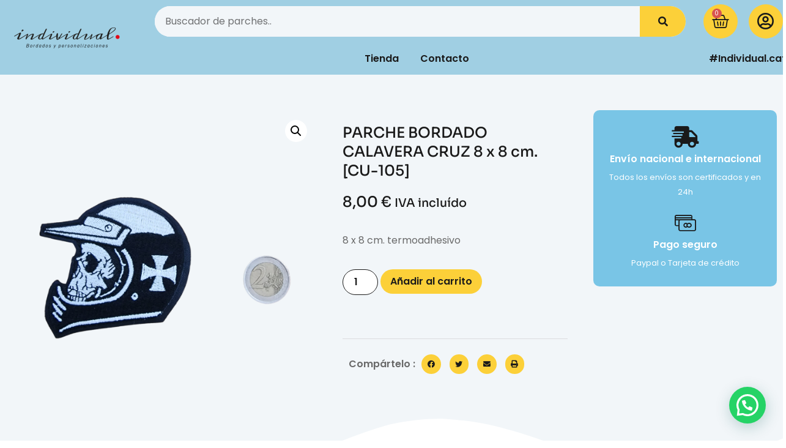

--- FILE ---
content_type: text/html; charset=UTF-8
request_url: https://individual.cat/producto/parche-bordado-calavera-cruz-8-x-8-cm/
body_size: 30149
content:
<!doctype html>
<html lang="es">
<head>
	<meta charset="UTF-8">
	<meta name="viewport" content="width=device-width, initial-scale=1">
	<link rel="profile" href="https://gmpg.org/xfn/11">
	<title>PARCHE BORDADO CALAVERA CRUZ 8 x 8 cm. [CU-105] &#8211; Individual.cat</title>
<meta name='robots' content='max-image-preview:large' />
<script>window._wca = window._wca || [];</script>
<link rel='dns-prefetch' href='//stats.wp.com' />
<link rel='dns-prefetch' href='//capi-automation.s3.us-east-2.amazonaws.com' />
<link rel='dns-prefetch' href='//www.googletagmanager.com' />
<link rel="alternate" type="application/rss+xml" title="Individual.cat &raquo; Feed" href="https://individual.cat/feed/" />
<link rel="alternate" title="oEmbed (JSON)" type="application/json+oembed" href="https://individual.cat/wp-json/oembed/1.0/embed?url=https%3A%2F%2Findividual.cat%2Fproducto%2Fparche-bordado-calavera-cruz-8-x-8-cm%2F" />
<link rel="alternate" title="oEmbed (XML)" type="text/xml+oembed" href="https://individual.cat/wp-json/oembed/1.0/embed?url=https%3A%2F%2Findividual.cat%2Fproducto%2Fparche-bordado-calavera-cruz-8-x-8-cm%2F&#038;format=xml" />
		<style>
			.lazyload,
			.lazyloading {
				max-width: 100%;
			}
		</style>
		<style id='wp-img-auto-sizes-contain-inline-css'>
img:is([sizes=auto i],[sizes^="auto," i]){contain-intrinsic-size:3000px 1500px}
/*# sourceURL=wp-img-auto-sizes-contain-inline-css */
</style>
<style id='wp-emoji-styles-inline-css'>

	img.wp-smiley, img.emoji {
		display: inline !important;
		border: none !important;
		box-shadow: none !important;
		height: 1em !important;
		width: 1em !important;
		margin: 0 0.07em !important;
		vertical-align: -0.1em !important;
		background: none !important;
		padding: 0 !important;
	}
/*# sourceURL=wp-emoji-styles-inline-css */
</style>
<link rel='stylesheet' id='wp-block-library-css' href='https://individual.cat/wp-includes/css/dist/block-library/style.min.css?ver=6.9' media='all' />
<link rel='stylesheet' id='mediaelement-css' href='https://individual.cat/wp-includes/js/mediaelement/mediaelementplayer-legacy.min.css?ver=4.2.17' media='all' />
<link rel='stylesheet' id='wp-mediaelement-css' href='https://individual.cat/wp-includes/js/mediaelement/wp-mediaelement.min.css?ver=6.9' media='all' />
<style id='jetpack-sharing-buttons-style-inline-css'>
.jetpack-sharing-buttons__services-list{display:flex;flex-direction:row;flex-wrap:wrap;gap:0;list-style-type:none;margin:5px;padding:0}.jetpack-sharing-buttons__services-list.has-small-icon-size{font-size:12px}.jetpack-sharing-buttons__services-list.has-normal-icon-size{font-size:16px}.jetpack-sharing-buttons__services-list.has-large-icon-size{font-size:24px}.jetpack-sharing-buttons__services-list.has-huge-icon-size{font-size:36px}@media print{.jetpack-sharing-buttons__services-list{display:none!important}}.editor-styles-wrapper .wp-block-jetpack-sharing-buttons{gap:0;padding-inline-start:0}ul.jetpack-sharing-buttons__services-list.has-background{padding:1.25em 2.375em}
/*# sourceURL=https://individual.cat/wp-content/plugins/jetpack/_inc/blocks/sharing-buttons/view.css */
</style>
<style id='joinchat-button-style-inline-css'>
.wp-block-joinchat-button{border:none!important;text-align:center}.wp-block-joinchat-button figure{display:table;margin:0 auto;padding:0}.wp-block-joinchat-button figcaption{font:normal normal 400 .6em/2em var(--wp--preset--font-family--system-font,sans-serif);margin:0;padding:0}.wp-block-joinchat-button .joinchat-button__qr{background-color:#fff;border:6px solid #25d366;border-radius:30px;box-sizing:content-box;display:block;height:200px;margin:auto;overflow:hidden;padding:10px;width:200px}.wp-block-joinchat-button .joinchat-button__qr canvas,.wp-block-joinchat-button .joinchat-button__qr img{display:block;margin:auto}.wp-block-joinchat-button .joinchat-button__link{align-items:center;background-color:#25d366;border:6px solid #25d366;border-radius:30px;display:inline-flex;flex-flow:row nowrap;justify-content:center;line-height:1.25em;margin:0 auto;text-decoration:none}.wp-block-joinchat-button .joinchat-button__link:before{background:transparent var(--joinchat-ico) no-repeat center;background-size:100%;content:"";display:block;height:1.5em;margin:-.75em .75em -.75em 0;width:1.5em}.wp-block-joinchat-button figure+.joinchat-button__link{margin-top:10px}@media (orientation:landscape)and (min-height:481px),(orientation:portrait)and (min-width:481px){.wp-block-joinchat-button.joinchat-button--qr-only figure+.joinchat-button__link{display:none}}@media (max-width:480px),(orientation:landscape)and (max-height:480px){.wp-block-joinchat-button figure{display:none}}

/*# sourceURL=https://individual.cat/wp-content/plugins/creame-whatsapp-me/gutenberg/build/style-index.css */
</style>
<style id='global-styles-inline-css'>
:root{--wp--preset--aspect-ratio--square: 1;--wp--preset--aspect-ratio--4-3: 4/3;--wp--preset--aspect-ratio--3-4: 3/4;--wp--preset--aspect-ratio--3-2: 3/2;--wp--preset--aspect-ratio--2-3: 2/3;--wp--preset--aspect-ratio--16-9: 16/9;--wp--preset--aspect-ratio--9-16: 9/16;--wp--preset--color--black: #000000;--wp--preset--color--cyan-bluish-gray: #abb8c3;--wp--preset--color--white: #ffffff;--wp--preset--color--pale-pink: #f78da7;--wp--preset--color--vivid-red: #cf2e2e;--wp--preset--color--luminous-vivid-orange: #ff6900;--wp--preset--color--luminous-vivid-amber: #fcb900;--wp--preset--color--light-green-cyan: #7bdcb5;--wp--preset--color--vivid-green-cyan: #00d084;--wp--preset--color--pale-cyan-blue: #8ed1fc;--wp--preset--color--vivid-cyan-blue: #0693e3;--wp--preset--color--vivid-purple: #9b51e0;--wp--preset--gradient--vivid-cyan-blue-to-vivid-purple: linear-gradient(135deg,rgb(6,147,227) 0%,rgb(155,81,224) 100%);--wp--preset--gradient--light-green-cyan-to-vivid-green-cyan: linear-gradient(135deg,rgb(122,220,180) 0%,rgb(0,208,130) 100%);--wp--preset--gradient--luminous-vivid-amber-to-luminous-vivid-orange: linear-gradient(135deg,rgb(252,185,0) 0%,rgb(255,105,0) 100%);--wp--preset--gradient--luminous-vivid-orange-to-vivid-red: linear-gradient(135deg,rgb(255,105,0) 0%,rgb(207,46,46) 100%);--wp--preset--gradient--very-light-gray-to-cyan-bluish-gray: linear-gradient(135deg,rgb(238,238,238) 0%,rgb(169,184,195) 100%);--wp--preset--gradient--cool-to-warm-spectrum: linear-gradient(135deg,rgb(74,234,220) 0%,rgb(151,120,209) 20%,rgb(207,42,186) 40%,rgb(238,44,130) 60%,rgb(251,105,98) 80%,rgb(254,248,76) 100%);--wp--preset--gradient--blush-light-purple: linear-gradient(135deg,rgb(255,206,236) 0%,rgb(152,150,240) 100%);--wp--preset--gradient--blush-bordeaux: linear-gradient(135deg,rgb(254,205,165) 0%,rgb(254,45,45) 50%,rgb(107,0,62) 100%);--wp--preset--gradient--luminous-dusk: linear-gradient(135deg,rgb(255,203,112) 0%,rgb(199,81,192) 50%,rgb(65,88,208) 100%);--wp--preset--gradient--pale-ocean: linear-gradient(135deg,rgb(255,245,203) 0%,rgb(182,227,212) 50%,rgb(51,167,181) 100%);--wp--preset--gradient--electric-grass: linear-gradient(135deg,rgb(202,248,128) 0%,rgb(113,206,126) 100%);--wp--preset--gradient--midnight: linear-gradient(135deg,rgb(2,3,129) 0%,rgb(40,116,252) 100%);--wp--preset--font-size--small: 13px;--wp--preset--font-size--medium: 20px;--wp--preset--font-size--large: 36px;--wp--preset--font-size--x-large: 42px;--wp--preset--spacing--20: 0.44rem;--wp--preset--spacing--30: 0.67rem;--wp--preset--spacing--40: 1rem;--wp--preset--spacing--50: 1.5rem;--wp--preset--spacing--60: 2.25rem;--wp--preset--spacing--70: 3.38rem;--wp--preset--spacing--80: 5.06rem;--wp--preset--shadow--natural: 6px 6px 9px rgba(0, 0, 0, 0.2);--wp--preset--shadow--deep: 12px 12px 50px rgba(0, 0, 0, 0.4);--wp--preset--shadow--sharp: 6px 6px 0px rgba(0, 0, 0, 0.2);--wp--preset--shadow--outlined: 6px 6px 0px -3px rgb(255, 255, 255), 6px 6px rgb(0, 0, 0);--wp--preset--shadow--crisp: 6px 6px 0px rgb(0, 0, 0);}:root { --wp--style--global--content-size: 800px;--wp--style--global--wide-size: 1200px; }:where(body) { margin: 0; }.wp-site-blocks > .alignleft { float: left; margin-right: 2em; }.wp-site-blocks > .alignright { float: right; margin-left: 2em; }.wp-site-blocks > .aligncenter { justify-content: center; margin-left: auto; margin-right: auto; }:where(.wp-site-blocks) > * { margin-block-start: 24px; margin-block-end: 0; }:where(.wp-site-blocks) > :first-child { margin-block-start: 0; }:where(.wp-site-blocks) > :last-child { margin-block-end: 0; }:root { --wp--style--block-gap: 24px; }:root :where(.is-layout-flow) > :first-child{margin-block-start: 0;}:root :where(.is-layout-flow) > :last-child{margin-block-end: 0;}:root :where(.is-layout-flow) > *{margin-block-start: 24px;margin-block-end: 0;}:root :where(.is-layout-constrained) > :first-child{margin-block-start: 0;}:root :where(.is-layout-constrained) > :last-child{margin-block-end: 0;}:root :where(.is-layout-constrained) > *{margin-block-start: 24px;margin-block-end: 0;}:root :where(.is-layout-flex){gap: 24px;}:root :where(.is-layout-grid){gap: 24px;}.is-layout-flow > .alignleft{float: left;margin-inline-start: 0;margin-inline-end: 2em;}.is-layout-flow > .alignright{float: right;margin-inline-start: 2em;margin-inline-end: 0;}.is-layout-flow > .aligncenter{margin-left: auto !important;margin-right: auto !important;}.is-layout-constrained > .alignleft{float: left;margin-inline-start: 0;margin-inline-end: 2em;}.is-layout-constrained > .alignright{float: right;margin-inline-start: 2em;margin-inline-end: 0;}.is-layout-constrained > .aligncenter{margin-left: auto !important;margin-right: auto !important;}.is-layout-constrained > :where(:not(.alignleft):not(.alignright):not(.alignfull)){max-width: var(--wp--style--global--content-size);margin-left: auto !important;margin-right: auto !important;}.is-layout-constrained > .alignwide{max-width: var(--wp--style--global--wide-size);}body .is-layout-flex{display: flex;}.is-layout-flex{flex-wrap: wrap;align-items: center;}.is-layout-flex > :is(*, div){margin: 0;}body .is-layout-grid{display: grid;}.is-layout-grid > :is(*, div){margin: 0;}body{padding-top: 0px;padding-right: 0px;padding-bottom: 0px;padding-left: 0px;}a:where(:not(.wp-element-button)){text-decoration: underline;}:root :where(.wp-element-button, .wp-block-button__link){background-color: #32373c;border-width: 0;color: #fff;font-family: inherit;font-size: inherit;font-style: inherit;font-weight: inherit;letter-spacing: inherit;line-height: inherit;padding-top: calc(0.667em + 2px);padding-right: calc(1.333em + 2px);padding-bottom: calc(0.667em + 2px);padding-left: calc(1.333em + 2px);text-decoration: none;text-transform: inherit;}.has-black-color{color: var(--wp--preset--color--black) !important;}.has-cyan-bluish-gray-color{color: var(--wp--preset--color--cyan-bluish-gray) !important;}.has-white-color{color: var(--wp--preset--color--white) !important;}.has-pale-pink-color{color: var(--wp--preset--color--pale-pink) !important;}.has-vivid-red-color{color: var(--wp--preset--color--vivid-red) !important;}.has-luminous-vivid-orange-color{color: var(--wp--preset--color--luminous-vivid-orange) !important;}.has-luminous-vivid-amber-color{color: var(--wp--preset--color--luminous-vivid-amber) !important;}.has-light-green-cyan-color{color: var(--wp--preset--color--light-green-cyan) !important;}.has-vivid-green-cyan-color{color: var(--wp--preset--color--vivid-green-cyan) !important;}.has-pale-cyan-blue-color{color: var(--wp--preset--color--pale-cyan-blue) !important;}.has-vivid-cyan-blue-color{color: var(--wp--preset--color--vivid-cyan-blue) !important;}.has-vivid-purple-color{color: var(--wp--preset--color--vivid-purple) !important;}.has-black-background-color{background-color: var(--wp--preset--color--black) !important;}.has-cyan-bluish-gray-background-color{background-color: var(--wp--preset--color--cyan-bluish-gray) !important;}.has-white-background-color{background-color: var(--wp--preset--color--white) !important;}.has-pale-pink-background-color{background-color: var(--wp--preset--color--pale-pink) !important;}.has-vivid-red-background-color{background-color: var(--wp--preset--color--vivid-red) !important;}.has-luminous-vivid-orange-background-color{background-color: var(--wp--preset--color--luminous-vivid-orange) !important;}.has-luminous-vivid-amber-background-color{background-color: var(--wp--preset--color--luminous-vivid-amber) !important;}.has-light-green-cyan-background-color{background-color: var(--wp--preset--color--light-green-cyan) !important;}.has-vivid-green-cyan-background-color{background-color: var(--wp--preset--color--vivid-green-cyan) !important;}.has-pale-cyan-blue-background-color{background-color: var(--wp--preset--color--pale-cyan-blue) !important;}.has-vivid-cyan-blue-background-color{background-color: var(--wp--preset--color--vivid-cyan-blue) !important;}.has-vivid-purple-background-color{background-color: var(--wp--preset--color--vivid-purple) !important;}.has-black-border-color{border-color: var(--wp--preset--color--black) !important;}.has-cyan-bluish-gray-border-color{border-color: var(--wp--preset--color--cyan-bluish-gray) !important;}.has-white-border-color{border-color: var(--wp--preset--color--white) !important;}.has-pale-pink-border-color{border-color: var(--wp--preset--color--pale-pink) !important;}.has-vivid-red-border-color{border-color: var(--wp--preset--color--vivid-red) !important;}.has-luminous-vivid-orange-border-color{border-color: var(--wp--preset--color--luminous-vivid-orange) !important;}.has-luminous-vivid-amber-border-color{border-color: var(--wp--preset--color--luminous-vivid-amber) !important;}.has-light-green-cyan-border-color{border-color: var(--wp--preset--color--light-green-cyan) !important;}.has-vivid-green-cyan-border-color{border-color: var(--wp--preset--color--vivid-green-cyan) !important;}.has-pale-cyan-blue-border-color{border-color: var(--wp--preset--color--pale-cyan-blue) !important;}.has-vivid-cyan-blue-border-color{border-color: var(--wp--preset--color--vivid-cyan-blue) !important;}.has-vivid-purple-border-color{border-color: var(--wp--preset--color--vivid-purple) !important;}.has-vivid-cyan-blue-to-vivid-purple-gradient-background{background: var(--wp--preset--gradient--vivid-cyan-blue-to-vivid-purple) !important;}.has-light-green-cyan-to-vivid-green-cyan-gradient-background{background: var(--wp--preset--gradient--light-green-cyan-to-vivid-green-cyan) !important;}.has-luminous-vivid-amber-to-luminous-vivid-orange-gradient-background{background: var(--wp--preset--gradient--luminous-vivid-amber-to-luminous-vivid-orange) !important;}.has-luminous-vivid-orange-to-vivid-red-gradient-background{background: var(--wp--preset--gradient--luminous-vivid-orange-to-vivid-red) !important;}.has-very-light-gray-to-cyan-bluish-gray-gradient-background{background: var(--wp--preset--gradient--very-light-gray-to-cyan-bluish-gray) !important;}.has-cool-to-warm-spectrum-gradient-background{background: var(--wp--preset--gradient--cool-to-warm-spectrum) !important;}.has-blush-light-purple-gradient-background{background: var(--wp--preset--gradient--blush-light-purple) !important;}.has-blush-bordeaux-gradient-background{background: var(--wp--preset--gradient--blush-bordeaux) !important;}.has-luminous-dusk-gradient-background{background: var(--wp--preset--gradient--luminous-dusk) !important;}.has-pale-ocean-gradient-background{background: var(--wp--preset--gradient--pale-ocean) !important;}.has-electric-grass-gradient-background{background: var(--wp--preset--gradient--electric-grass) !important;}.has-midnight-gradient-background{background: var(--wp--preset--gradient--midnight) !important;}.has-small-font-size{font-size: var(--wp--preset--font-size--small) !important;}.has-medium-font-size{font-size: var(--wp--preset--font-size--medium) !important;}.has-large-font-size{font-size: var(--wp--preset--font-size--large) !important;}.has-x-large-font-size{font-size: var(--wp--preset--font-size--x-large) !important;}
:root :where(.wp-block-pullquote){font-size: 1.5em;line-height: 1.6;}
/*# sourceURL=global-styles-inline-css */
</style>
<link rel='stylesheet' id='photoswipe-css' href='https://individual.cat/wp-content/plugins/woocommerce/assets/css/photoswipe/photoswipe.min.css?ver=10.3.7' media='all' />
<link rel='stylesheet' id='photoswipe-default-skin-css' href='https://individual.cat/wp-content/plugins/woocommerce/assets/css/photoswipe/default-skin/default-skin.min.css?ver=10.3.7' media='all' />
<link rel='stylesheet' id='woocommerce-layout-css' href='https://individual.cat/wp-content/plugins/woocommerce/assets/css/woocommerce-layout.css?ver=10.3.7' media='all' />
<style id='woocommerce-layout-inline-css'>

	.infinite-scroll .woocommerce-pagination {
		display: none;
	}
/*# sourceURL=woocommerce-layout-inline-css */
</style>
<link rel='stylesheet' id='woocommerce-smallscreen-css' href='https://individual.cat/wp-content/plugins/woocommerce/assets/css/woocommerce-smallscreen.css?ver=10.3.7' media='only screen and (max-width: 768px)' />
<link rel='stylesheet' id='woocommerce-general-css' href='https://individual.cat/wp-content/plugins/woocommerce/assets/css/woocommerce.css?ver=10.3.7' media='all' />
<style id='woocommerce-inline-inline-css'>
.woocommerce form .form-row .required { visibility: visible; }
/*# sourceURL=woocommerce-inline-inline-css */
</style>
<link rel='stylesheet' id='gateway-css' href='https://individual.cat/wp-content/plugins/woocommerce-paypal-payments/modules/ppcp-button/assets/css/gateway.css?ver=3.3.1' media='all' />
<link rel='stylesheet' id='brands-styles-css' href='https://individual.cat/wp-content/plugins/woocommerce/assets/css/brands.css?ver=10.3.7' media='all' />
<link rel='stylesheet' id='WCPAY_EXPRESS_CHECKOUT_ECE-css' href='https://individual.cat/wp-content/plugins/woocommerce-payments/dist/express-checkout.css?ver=10.3.1' media='all' />
<link rel='stylesheet' id='hello-elementor-css' href='https://individual.cat/wp-content/themes/hello-elementor/assets/css/reset.css?ver=3.4.5' media='all' />
<link rel='stylesheet' id='hello-elementor-theme-style-css' href='https://individual.cat/wp-content/themes/hello-elementor/assets/css/theme.css?ver=3.4.5' media='all' />
<link rel='stylesheet' id='hello-elementor-header-footer-css' href='https://individual.cat/wp-content/themes/hello-elementor/assets/css/header-footer.css?ver=3.4.5' media='all' />
<link rel='stylesheet' id='elementor-frontend-css' href='https://individual.cat/wp-content/plugins/elementor/assets/css/frontend.min.css?ver=3.34.0' media='all' />
<link rel='stylesheet' id='elementor-post-2461-css' href='https://individual.cat/wp-content/uploads/elementor/css/post-2461.css?ver=1767608266' media='all' />
<link rel='stylesheet' id='widget-image-css' href='https://individual.cat/wp-content/plugins/elementor/assets/css/widget-image.min.css?ver=3.34.0' media='all' />
<link rel='stylesheet' id='widget-search-form-css' href='https://individual.cat/wp-content/plugins/elementor-pro/assets/css/widget-search-form.min.css?ver=3.34.0' media='all' />
<link rel='stylesheet' id='elementor-icons-shared-0-css' href='https://individual.cat/wp-content/plugins/elementor/assets/lib/font-awesome/css/fontawesome.min.css?ver=5.15.3' media='all' />
<link rel='stylesheet' id='elementor-icons-fa-solid-css' href='https://individual.cat/wp-content/plugins/elementor/assets/lib/font-awesome/css/solid.min.css?ver=5.15.3' media='all' />
<link rel='stylesheet' id='widget-woocommerce-menu-cart-css' href='https://individual.cat/wp-content/plugins/elementor-pro/assets/css/widget-woocommerce-menu-cart.min.css?ver=3.34.0' media='all' />
<link rel='stylesheet' id='widget-nav-menu-css' href='https://individual.cat/wp-content/plugins/elementor-pro/assets/css/widget-nav-menu.min.css?ver=3.34.0' media='all' />
<link rel='stylesheet' id='widget-icon-box-css' href='https://individual.cat/wp-content/plugins/elementor/assets/css/widget-icon-box.min.css?ver=3.34.0' media='all' />
<link rel='stylesheet' id='widget-heading-css' href='https://individual.cat/wp-content/plugins/elementor/assets/css/widget-heading.min.css?ver=3.34.0' media='all' />
<link rel='stylesheet' id='widget-form-css' href='https://individual.cat/wp-content/plugins/elementor-pro/assets/css/widget-form.min.css?ver=3.34.0' media='all' />
<link rel='stylesheet' id='e-animation-grow-css' href='https://individual.cat/wp-content/plugins/elementor/assets/lib/animations/styles/e-animation-grow.min.css?ver=3.34.0' media='all' />
<link rel='stylesheet' id='widget-social-icons-css' href='https://individual.cat/wp-content/plugins/elementor/assets/css/widget-social-icons.min.css?ver=3.34.0' media='all' />
<link rel='stylesheet' id='e-apple-webkit-css' href='https://individual.cat/wp-content/plugins/elementor/assets/css/conditionals/apple-webkit.min.css?ver=3.34.0' media='all' />
<link rel='stylesheet' id='widget-icon-list-css' href='https://individual.cat/wp-content/plugins/elementor/assets/css/widget-icon-list.min.css?ver=3.34.0' media='all' />
<link rel='stylesheet' id='e-shapes-css' href='https://individual.cat/wp-content/plugins/elementor/assets/css/conditionals/shapes.min.css?ver=3.34.0' media='all' />
<link rel='stylesheet' id='widget-woocommerce-product-images-css' href='https://individual.cat/wp-content/plugins/elementor-pro/assets/css/widget-woocommerce-product-images.min.css?ver=3.34.0' media='all' />
<link rel='stylesheet' id='widget-woocommerce-product-rating-css' href='https://individual.cat/wp-content/plugins/elementor-pro/assets/css/widget-woocommerce-product-rating.min.css?ver=3.34.0' media='all' />
<link rel='stylesheet' id='widget-woocommerce-product-price-css' href='https://individual.cat/wp-content/plugins/elementor-pro/assets/css/widget-woocommerce-product-price.min.css?ver=3.34.0' media='all' />
<link rel='stylesheet' id='widget-woocommerce-product-add-to-cart-css' href='https://individual.cat/wp-content/plugins/elementor-pro/assets/css/widget-woocommerce-product-add-to-cart.min.css?ver=3.34.0' media='all' />
<link rel='stylesheet' id='widget-divider-css' href='https://individual.cat/wp-content/plugins/elementor/assets/css/widget-divider.min.css?ver=3.34.0' media='all' />
<link rel='stylesheet' id='widget-share-buttons-css' href='https://individual.cat/wp-content/plugins/elementor-pro/assets/css/widget-share-buttons.min.css?ver=3.34.0' media='all' />
<link rel='stylesheet' id='elementor-icons-fa-brands-css' href='https://individual.cat/wp-content/plugins/elementor/assets/lib/font-awesome/css/brands.min.css?ver=5.15.3' media='all' />
<link rel='stylesheet' id='widget-woocommerce-products-css' href='https://individual.cat/wp-content/plugins/elementor-pro/assets/css/widget-woocommerce-products.min.css?ver=3.34.0' media='all' />
<link rel='stylesheet' id='widget-woocommerce-product-data-tabs-css' href='https://individual.cat/wp-content/plugins/elementor-pro/assets/css/widget-woocommerce-product-data-tabs.min.css?ver=3.34.0' media='all' />
<link rel='stylesheet' id='e-animation-fadeInUp-css' href='https://individual.cat/wp-content/plugins/elementor/assets/lib/animations/styles/fadeInUp.min.css?ver=3.34.0' media='all' />
<link rel='stylesheet' id='e-animation-fadeIn-css' href='https://individual.cat/wp-content/plugins/elementor/assets/lib/animations/styles/fadeIn.min.css?ver=3.34.0' media='all' />
<link rel='stylesheet' id='swiper-css' href='https://individual.cat/wp-content/plugins/elementor/assets/lib/swiper/v8/css/swiper.min.css?ver=8.4.5' media='all' />
<link rel='stylesheet' id='e-swiper-css' href='https://individual.cat/wp-content/plugins/elementor/assets/css/conditionals/e-swiper.min.css?ver=3.34.0' media='all' />
<link rel='stylesheet' id='widget-testimonial-carousel-css' href='https://individual.cat/wp-content/plugins/elementor-pro/assets/css/widget-testimonial-carousel.min.css?ver=3.34.0' media='all' />
<link rel='stylesheet' id='widget-carousel-module-base-css' href='https://individual.cat/wp-content/plugins/elementor-pro/assets/css/widget-carousel-module-base.min.css?ver=3.34.0' media='all' />
<link rel='stylesheet' id='elementor-icons-css' href='https://individual.cat/wp-content/plugins/elementor/assets/lib/eicons/css/elementor-icons.min.css?ver=5.45.0' media='all' />
<link rel='stylesheet' id='elementor-post-2516-css' href='https://individual.cat/wp-content/uploads/elementor/css/post-2516.css?ver=1767608266' media='all' />
<link rel='stylesheet' id='elementor-post-2530-css' href='https://individual.cat/wp-content/uploads/elementor/css/post-2530.css?ver=1767608266' media='all' />
<link rel='stylesheet' id='elementor-post-2643-css' href='https://individual.cat/wp-content/uploads/elementor/css/post-2643.css?ver=1767608355' media='all' />
<link rel='stylesheet' id='ekit-widget-styles-css' href='https://individual.cat/wp-content/plugins/elementskit-lite/widgets/init/assets/css/widget-styles.css?ver=3.7.8' media='all' />
<link rel='stylesheet' id='ekit-responsive-css' href='https://individual.cat/wp-content/plugins/elementskit-lite/widgets/init/assets/css/responsive.css?ver=3.7.8' media='all' />
<link rel='stylesheet' id='elementor-gf-local-sora-css' href='https://individual.cat/wp-content/uploads/elementor/google-fonts/css/sora.css?ver=1743582185' media='all' />
<link rel='stylesheet' id='elementor-gf-local-poppins-css' href='https://individual.cat/wp-content/uploads/elementor/google-fonts/css/poppins.css?ver=1743582187' media='all' />
<link rel='stylesheet' id='elementor-gf-local-pacifico-css' href='https://individual.cat/wp-content/uploads/elementor/google-fonts/css/pacifico.css?ver=1743582188' media='all' />
<link rel='stylesheet' id='elementor-icons-fa-regular-css' href='https://individual.cat/wp-content/plugins/elementor/assets/lib/font-awesome/css/regular.min.css?ver=5.15.3' media='all' />
<link rel='stylesheet' id='elementor-icons-ekiticons-css' href='https://individual.cat/wp-content/plugins/elementskit-lite/modules/elementskit-icon-pack/assets/css/ekiticons.css?ver=3.7.8' media='all' />
<script src="https://individual.cat/wp-includes/js/jquery/jquery.min.js?ver=3.7.1" id="jquery-core-js"></script>
<script src="https://individual.cat/wp-includes/js/jquery/jquery-migrate.min.js?ver=3.4.1" id="jquery-migrate-js"></script>
<script src="https://individual.cat/wp-content/plugins/woocommerce/assets/js/jquery-blockui/jquery.blockUI.min.js?ver=2.7.0-wc.10.3.7" id="wc-jquery-blockui-js" data-wp-strategy="defer"></script>
<script id="wc-add-to-cart-js-extra">
var wc_add_to_cart_params = {"ajax_url":"/wp-admin/admin-ajax.php","wc_ajax_url":"/?wc-ajax=%%endpoint%%","i18n_view_cart":"Ver carrito","cart_url":"https://individual.cat/carrito/","is_cart":"","cart_redirect_after_add":"no"};
//# sourceURL=wc-add-to-cart-js-extra
</script>
<script src="https://individual.cat/wp-content/plugins/woocommerce/assets/js/frontend/add-to-cart.min.js?ver=10.3.7" id="wc-add-to-cart-js" defer data-wp-strategy="defer"></script>
<script src="https://individual.cat/wp-content/plugins/woocommerce/assets/js/zoom/jquery.zoom.min.js?ver=1.7.21-wc.10.3.7" id="wc-zoom-js" defer data-wp-strategy="defer"></script>
<script src="https://individual.cat/wp-content/plugins/woocommerce/assets/js/flexslider/jquery.flexslider.min.js?ver=2.7.2-wc.10.3.7" id="wc-flexslider-js" defer data-wp-strategy="defer"></script>
<script src="https://individual.cat/wp-content/plugins/woocommerce/assets/js/photoswipe/photoswipe.min.js?ver=4.1.1-wc.10.3.7" id="wc-photoswipe-js" defer data-wp-strategy="defer"></script>
<script src="https://individual.cat/wp-content/plugins/woocommerce/assets/js/photoswipe/photoswipe-ui-default.min.js?ver=4.1.1-wc.10.3.7" id="wc-photoswipe-ui-default-js" defer data-wp-strategy="defer"></script>
<script id="wc-single-product-js-extra">
var wc_single_product_params = {"i18n_required_rating_text":"Por favor elige una puntuaci\u00f3n","i18n_rating_options":["1 de 5 estrellas","2 de 5 estrellas","3 de 5 estrellas","4 de 5 estrellas","5 de 5 estrellas"],"i18n_product_gallery_trigger_text":"Ver galer\u00eda de im\u00e1genes a pantalla completa","review_rating_required":"yes","flexslider":{"rtl":false,"animation":"slide","smoothHeight":true,"directionNav":false,"controlNav":"thumbnails","slideshow":false,"animationSpeed":500,"animationLoop":false,"allowOneSlide":false},"zoom_enabled":"1","zoom_options":[],"photoswipe_enabled":"1","photoswipe_options":{"shareEl":false,"closeOnScroll":false,"history":false,"hideAnimationDuration":0,"showAnimationDuration":0},"flexslider_enabled":"1"};
//# sourceURL=wc-single-product-js-extra
</script>
<script src="https://individual.cat/wp-content/plugins/woocommerce/assets/js/frontend/single-product.min.js?ver=10.3.7" id="wc-single-product-js" defer data-wp-strategy="defer"></script>
<script src="https://individual.cat/wp-content/plugins/woocommerce/assets/js/js-cookie/js.cookie.min.js?ver=2.1.4-wc.10.3.7" id="wc-js-cookie-js" data-wp-strategy="defer"></script>
<script id="WCPAY_ASSETS-js-extra">
var wcpayAssets = {"url":"https://individual.cat/wp-content/plugins/woocommerce-payments/dist/"};
//# sourceURL=WCPAY_ASSETS-js-extra
</script>
<script src="https://stats.wp.com/s-202604.js" id="woocommerce-analytics-js" defer data-wp-strategy="defer"></script>

<!-- Fragmento de código de la etiqueta de Google (gtag.js) añadida por Site Kit -->
<!-- Fragmento de código de Google Analytics añadido por Site Kit -->
<script src="https://www.googletagmanager.com/gtag/js?id=GT-NMC3RHVF" id="google_gtagjs-js" async></script>
<script id="google_gtagjs-js-after">
window.dataLayer = window.dataLayer || [];function gtag(){dataLayer.push(arguments);}
gtag("set","linker",{"domains":["individual.cat"]});
gtag("js", new Date());
gtag("set", "developer_id.dZTNiMT", true);
gtag("config", "GT-NMC3RHVF");
 window._googlesitekit = window._googlesitekit || {}; window._googlesitekit.throttledEvents = []; window._googlesitekit.gtagEvent = (name, data) => { var key = JSON.stringify( { name, data } ); if ( !! window._googlesitekit.throttledEvents[ key ] ) { return; } window._googlesitekit.throttledEvents[ key ] = true; setTimeout( () => { delete window._googlesitekit.throttledEvents[ key ]; }, 5 ); gtag( "event", name, { ...data, event_source: "site-kit" } ); }; 
//# sourceURL=google_gtagjs-js-after
</script>
<link rel="https://api.w.org/" href="https://individual.cat/wp-json/" /><link rel="alternate" title="JSON" type="application/json" href="https://individual.cat/wp-json/wp/v2/product/2282" /><link rel="EditURI" type="application/rsd+xml" title="RSD" href="https://individual.cat/xmlrpc.php?rsd" />
<meta name="generator" content="WordPress 6.9" />
<meta name="generator" content="WooCommerce 10.3.7" />
<link rel="canonical" href="https://individual.cat/producto/parche-bordado-calavera-cruz-8-x-8-cm/" />
<link rel='shortlink' href='https://individual.cat/?p=2282' />
<meta name="generator" content="Site Kit by Google 1.168.0" /><meta name="ti-site-data" content="[base64]" />	<style>img#wpstats{display:none}</style>
		<meta name="pinterest-rich-pin" content="false" />		<script>
			document.documentElement.className = document.documentElement.className.replace('no-js', 'js');
		</script>
				<style>
			.no-js img.lazyload {
				display: none;
			}

			figure.wp-block-image img.lazyloading {
				min-width: 150px;
			}

			.lazyload,
			.lazyloading {
				--smush-placeholder-width: 100px;
				--smush-placeholder-aspect-ratio: 1/1;
				width: var(--smush-image-width, var(--smush-placeholder-width)) !important;
				aspect-ratio: var(--smush-image-aspect-ratio, var(--smush-placeholder-aspect-ratio)) !important;
			}

						.lazyload, .lazyloading {
				opacity: 0;
			}

			.lazyloaded {
				opacity: 1;
				transition: opacity 400ms;
				transition-delay: 0ms;
			}

					</style>
		<meta name="description" content="8 x 8 cm. termoadhesivo">
	<noscript><style>.woocommerce-product-gallery{ opacity: 1 !important; }</style></noscript>
	<meta name="generator" content="Elementor 3.34.0; features: additional_custom_breakpoints; settings: css_print_method-external, google_font-enabled, font_display-swap">

<!-- Meta Pixel Code -->
<script type='text/javascript'>
!function(f,b,e,v,n,t,s){if(f.fbq)return;n=f.fbq=function(){n.callMethod?
n.callMethod.apply(n,arguments):n.queue.push(arguments)};if(!f._fbq)f._fbq=n;
n.push=n;n.loaded=!0;n.version='2.0';n.queue=[];t=b.createElement(e);t.async=!0;
t.src=v;s=b.getElementsByTagName(e)[0];s.parentNode.insertBefore(t,s)}(window,
document,'script','https://connect.facebook.net/en_US/fbevents.js');
</script>
<!-- End Meta Pixel Code -->
<script type='text/javascript'>var url = window.location.origin + '?ob=open-bridge';
            fbq('set', 'openbridge', '774872920330324', url);
fbq('init', '774872920330324', {}, {
    "agent": "wordpress-6.9-4.1.5"
})</script><script type='text/javascript'>
    fbq('track', 'PageView', []);
  </script>			<script  type="text/javascript">
				!function(f,b,e,v,n,t,s){if(f.fbq)return;n=f.fbq=function(){n.callMethod?
					n.callMethod.apply(n,arguments):n.queue.push(arguments)};if(!f._fbq)f._fbq=n;
					n.push=n;n.loaded=!0;n.version='2.0';n.queue=[];t=b.createElement(e);t.async=!0;
					t.src=v;s=b.getElementsByTagName(e)[0];s.parentNode.insertBefore(t,s)}(window,
					document,'script','https://connect.facebook.net/en_US/fbevents.js');
			</script>
			<!-- WooCommerce Facebook Integration Begin -->
			<script  type="text/javascript">

				fbq('init', '774872920330324', {}, {
    "agent": "woocommerce_6-10.3.7-3.5.15"
});

				document.addEventListener( 'DOMContentLoaded', function() {
					// Insert placeholder for events injected when a product is added to the cart through AJAX.
					document.body.insertAdjacentHTML( 'beforeend', '<div class=\"wc-facebook-pixel-event-placeholder\"></div>' );
				}, false );

			</script>
			<!-- WooCommerce Facebook Integration End -->
						<style>
				.e-con.e-parent:nth-of-type(n+4):not(.e-lazyloaded):not(.e-no-lazyload),
				.e-con.e-parent:nth-of-type(n+4):not(.e-lazyloaded):not(.e-no-lazyload) * {
					background-image: none !important;
				}
				@media screen and (max-height: 1024px) {
					.e-con.e-parent:nth-of-type(n+3):not(.e-lazyloaded):not(.e-no-lazyload),
					.e-con.e-parent:nth-of-type(n+3):not(.e-lazyloaded):not(.e-no-lazyload) * {
						background-image: none !important;
					}
				}
				@media screen and (max-height: 640px) {
					.e-con.e-parent:nth-of-type(n+2):not(.e-lazyloaded):not(.e-no-lazyload),
					.e-con.e-parent:nth-of-type(n+2):not(.e-lazyloaded):not(.e-no-lazyload) * {
						background-image: none !important;
					}
				}
			</style>
			<link rel="icon" href="https://individual.cat/wp-content/uploads/2023/06/Diseno-sin-titulo-66-100x100.png" sizes="32x32" />
<link rel="icon" href="https://individual.cat/wp-content/uploads/2023/06/Diseno-sin-titulo-66-300x300.png" sizes="192x192" />
<link rel="apple-touch-icon" href="https://individual.cat/wp-content/uploads/2023/06/Diseno-sin-titulo-66-300x300.png" />
<meta name="msapplication-TileImage" content="https://individual.cat/wp-content/uploads/2023/06/Diseno-sin-titulo-66-300x300.png" />
</head>
<body class="wp-singular product-template-default single single-product postid-2282 wp-custom-logo wp-embed-responsive wp-theme-hello-elementor theme-hello-elementor woocommerce woocommerce-page woocommerce-no-js hello-elementor-default elementor-default elementor-template-full-width elementor-kit-2461 elementor-page-2643">


<!-- Meta Pixel Code -->
<noscript>
<img height="1" width="1" style="display:none" alt="fbpx"
src="https://www.facebook.com/tr?id=774872920330324&ev=PageView&noscript=1" />
</noscript>
<!-- End Meta Pixel Code -->

<a class="skip-link screen-reader-text" href="#content">Ir al contenido</a>

		<header data-elementor-type="header" data-elementor-id="2516" class="elementor elementor-2516 elementor-location-header" data-elementor-post-type="elementor_library">
					<section class="elementor-section elementor-top-section elementor-element elementor-element-3de0e843 elementor-section-content-middle elementor-section-boxed elementor-section-height-default elementor-section-height-default" data-id="3de0e843" data-element_type="section" data-settings="{&quot;background_background&quot;:&quot;classic&quot;}">
						<div class="elementor-container elementor-column-gap-default">
					<div class="elementor-column elementor-col-50 elementor-top-column elementor-element elementor-element-47833487" data-id="47833487" data-element_type="column">
			<div class="elementor-widget-wrap elementor-element-populated">
						<div class="elementor-element elementor-element-5592db11 elementor-widget elementor-widget-image" data-id="5592db11" data-element_type="widget" data-widget_type="image.default">
				<div class="elementor-widget-container">
																<a href="https://individual.cat">
							<img data-src="https://individual.cat/wp-content/uploads/elementor/thumbs/Diseno-sin-titulo-68-q88t8zb8gik67zvlhzep3zjl15xu7e6w2ek91jrvnk.png" title="Diseño sin título (68)" alt="Diseño sin título (68)" src="[data-uri]" class="lazyload" style="--smush-placeholder-width: 176px; --smush-placeholder-aspect-ratio: 176/42;" />								</a>
															</div>
				</div>
					</div>
		</div>
				<div class="elementor-column elementor-col-50 elementor-top-column elementor-element elementor-element-4f8d497d" data-id="4f8d497d" data-element_type="column">
			<div class="elementor-widget-wrap elementor-element-populated">
						<section class="elementor-section elementor-inner-section elementor-element elementor-element-5526c932 elementor-section-content-middle elementor-section-boxed elementor-section-height-default elementor-section-height-default" data-id="5526c932" data-element_type="section">
						<div class="elementor-container elementor-column-gap-default">
					<div class="elementor-column elementor-col-100 elementor-inner-column elementor-element elementor-element-29954acd" data-id="29954acd" data-element_type="column">
			<div class="elementor-widget-wrap elementor-element-populated">
						<div class="elementor-element elementor-element-27d9735b elementor-widget__width-initial elementor-hidden-mobile elementor-search-form--skin-classic elementor-search-form--button-type-icon elementor-search-form--icon-search elementor-widget elementor-widget-search-form" data-id="27d9735b" data-element_type="widget" data-settings="{&quot;skin&quot;:&quot;classic&quot;}" data-widget_type="search-form.default">
				<div class="elementor-widget-container">
							<search role="search">
			<form class="elementor-search-form" action="https://individual.cat" method="get">
												<div class="elementor-search-form__container">
					<label class="elementor-screen-only" for="elementor-search-form-27d9735b">Buscar</label>

					
					<input id="elementor-search-form-27d9735b" placeholder="Buscador de parches.." class="elementor-search-form__input" type="search" name="s" value="">
					
											<button class="elementor-search-form__submit" type="submit" aria-label="Buscar">
															<i aria-hidden="true" class="fas fa-search"></i>													</button>
					
									</div>
			</form>
		</search>
						</div>
				</div>
				<div class="elementor-element elementor-element-3ec08035 toggle-icon--basket-medium elementor-widget__width-initial elementor-menu-cart--items-indicator-bubble elementor-menu-cart--cart-type-side-cart elementor-menu-cart--show-remove-button-yes elementor-widget elementor-widget-woocommerce-menu-cart" data-id="3ec08035" data-element_type="widget" data-settings="{&quot;cart_type&quot;:&quot;side-cart&quot;,&quot;open_cart&quot;:&quot;click&quot;,&quot;automatically_open_cart&quot;:&quot;no&quot;}" data-widget_type="woocommerce-menu-cart.default">
				<div class="elementor-widget-container">
							<div class="elementor-menu-cart__wrapper">
							<div class="elementor-menu-cart__toggle_wrapper">
					<div class="elementor-menu-cart__container elementor-lightbox" aria-hidden="true">
						<div class="elementor-menu-cart__main" aria-hidden="true">
									<div class="elementor-menu-cart__close-button">
					</div>
									<div class="widget_shopping_cart_content">
															</div>
						</div>
					</div>
							<div class="elementor-menu-cart__toggle elementor-button-wrapper">
			<a id="elementor-menu-cart__toggle_button" href="#" class="elementor-menu-cart__toggle_button elementor-button elementor-size-sm" aria-expanded="false">
				<span class="elementor-button-text"><span class="woocommerce-Price-amount amount"><bdi>0,00&nbsp;<span class="woocommerce-Price-currencySymbol">&euro;</span></bdi></span></span>
				<span class="elementor-button-icon">
					<span class="elementor-button-icon-qty" data-counter="0">0</span>
					<i class="eicon-basket-medium"></i>					<span class="elementor-screen-only">Carrito</span>
				</span>
			</a>
		</div>
						</div>
					</div> <!-- close elementor-menu-cart__wrapper -->
						</div>
				</div>
				<div class="elementor-element elementor-element-4d8051f7 elementor-view-stacked elementor-widget__width-initial elementor-hidden-mobile elementor-shape-circle elementor-widget elementor-widget-icon" data-id="4d8051f7" data-element_type="widget" data-widget_type="icon.default">
				<div class="elementor-widget-container">
							<div class="elementor-icon-wrapper">
			<a class="elementor-icon" href="https://individual.cat/mi-cuenta/">
			<i aria-hidden="true" class="far fa-user-circle"></i>			</a>
		</div>
						</div>
				</div>
				<div class="elementor-element elementor-element-16c4daf3 elementor-nav-menu--dropdown-mobile elementor-nav-menu--stretch elementor-widget__width-initial elementor-nav-menu__align-center elementor-nav-menu__text-align-aside elementor-nav-menu--toggle elementor-nav-menu--burger elementor-widget elementor-widget-nav-menu" data-id="16c4daf3" data-element_type="widget" data-settings="{&quot;submenu_icon&quot;:{&quot;value&quot;:&quot;&lt;i class=\&quot;fas fa-angle-down\&quot; aria-hidden=\&quot;true\&quot;&gt;&lt;\/i&gt;&quot;,&quot;library&quot;:&quot;fa-solid&quot;},&quot;full_width&quot;:&quot;stretch&quot;,&quot;layout&quot;:&quot;horizontal&quot;,&quot;toggle&quot;:&quot;burger&quot;}" data-widget_type="nav-menu.default">
				<div class="elementor-widget-container">
								<nav aria-label="Menú" class="elementor-nav-menu--main elementor-nav-menu__container elementor-nav-menu--layout-horizontal e--pointer-none">
				<ul id="menu-1-16c4daf3" class="elementor-nav-menu"><li class="menu-item menu-item-type-post_type menu-item-object-page current_page_parent menu-item-2577"><a href="https://individual.cat/tienda/" class="elementor-item">Tienda</a></li>
<li class="menu-item menu-item-type-post_type menu-item-object-page menu-item-2658"><a href="https://individual.cat/contacto/" class="elementor-item">Contacto</a></li>
</ul>			</nav>
					<div class="elementor-menu-toggle" role="button" tabindex="0" aria-label="Alternar menú" aria-expanded="false">
			<i aria-hidden="true" role="presentation" class="elementor-menu-toggle__icon--open eicon-menu-bar"></i><i aria-hidden="true" role="presentation" class="elementor-menu-toggle__icon--close eicon-close"></i>		</div>
					<nav class="elementor-nav-menu--dropdown elementor-nav-menu__container" aria-hidden="true">
				<ul id="menu-2-16c4daf3" class="elementor-nav-menu"><li class="menu-item menu-item-type-post_type menu-item-object-page current_page_parent menu-item-2577"><a href="https://individual.cat/tienda/" class="elementor-item" tabindex="-1">Tienda</a></li>
<li class="menu-item menu-item-type-post_type menu-item-object-page menu-item-2658"><a href="https://individual.cat/contacto/" class="elementor-item" tabindex="-1">Contacto</a></li>
</ul>			</nav>
						</div>
				</div>
				<div class="elementor-element elementor-element-24defaeb elementor-position-inline-start elementor-widget__width-initial elementor-hidden-tablet elementor-hidden-mobile elementor-view-default elementor-mobile-position-block-start elementor-widget elementor-widget-icon-box" data-id="24defaeb" data-element_type="widget" data-widget_type="icon-box.default">
				<div class="elementor-widget-container">
							<div class="elementor-icon-box-wrapper">

						<div class="elementor-icon-box-icon">
				<a href="#" class="elementor-icon" tabindex="-1" aria-label="#Individual.cat">
				<i aria-hidden="true" class="icofont icofont-sale-discount"></i>				</a>
			</div>
			
						<div class="elementor-icon-box-content">

									<div class="elementor-icon-box-title">
						<a href="#" >
							#Individual.cat						</a>
					</div>
				
				
			</div>
			
		</div>
						</div>
				</div>
					</div>
		</div>
					</div>
		</section>
					</div>
		</div>
					</div>
		</section>
				</header>
		<div class="woocommerce-notices-wrapper"></div>		<div data-elementor-type="product" data-elementor-id="2643" class="elementor elementor-2643 elementor-location-single post-2282 product type-product status-publish has-post-thumbnail product_cat-custom product_cat-parches product_tag-bordado product_tag-calavera product_tag-custom product_tag-parche first instock taxable shipping-taxable purchasable product-type-simple product" data-elementor-post-type="elementor_library">
					<section class="elementor-section elementor-top-section elementor-element elementor-element-6a28cae2 elementor-section-boxed elementor-section-height-default elementor-section-height-default" data-id="6a28cae2" data-element_type="section" data-settings="{&quot;background_background&quot;:&quot;classic&quot;,&quot;shape_divider_bottom&quot;:&quot;waves&quot;,&quot;shape_divider_bottom_negative&quot;:&quot;yes&quot;}">
					<div class="elementor-shape elementor-shape-bottom" aria-hidden="true" data-negative="true">
			<svg xmlns="http://www.w3.org/2000/svg" viewBox="0 0 1000 100" preserveAspectRatio="none">
	<path class="elementor-shape-fill" d="M790.5,93.1c-59.3-5.3-116.8-18-192.6-50c-29.6-12.7-76.9-31-100.5-35.9c-23.6-4.9-52.6-7.8-75.5-5.3
	c-10.2,1.1-22.6,1.4-50.1,7.4c-27.2,6.3-58.2,16.6-79.4,24.7c-41.3,15.9-94.9,21.9-134,22.6C72,58.2,0,25.8,0,25.8V100h1000V65.3
	c0,0-51.5,19.4-106.2,25.7C839.5,97,814.1,95.2,790.5,93.1z"/>
</svg>		</div>
					<div class="elementor-container elementor-column-gap-default">
					<div class="elementor-column elementor-col-50 elementor-top-column elementor-element elementor-element-701b8b66" data-id="701b8b66" data-element_type="column">
			<div class="elementor-widget-wrap elementor-element-populated">
						<section class="elementor-section elementor-inner-section elementor-element elementor-element-3f136ee5 elementor-section-boxed elementor-section-height-default elementor-section-height-default" data-id="3f136ee5" data-element_type="section">
						<div class="elementor-container elementor-column-gap-default">
					<div class="elementor-column elementor-col-50 elementor-inner-column elementor-element elementor-element-75a052b2" data-id="75a052b2" data-element_type="column">
			<div class="elementor-widget-wrap elementor-element-populated">
						<div class="elementor-element elementor-element-160eddfc elementor-widget elementor-widget-woocommerce-product-images" data-id="160eddfc" data-element_type="widget" data-widget_type="woocommerce-product-images.default">
				<div class="elementor-widget-container">
					<div class="woocommerce-product-gallery woocommerce-product-gallery--with-images woocommerce-product-gallery--columns-4 images" data-columns="4" style="opacity: 0; transition: opacity .25s ease-in-out;">
	<div class="woocommerce-product-gallery__wrapper">
		<div data-thumb="https://individual.cat/wp-content/uploads/2023/06/Parche-Goldwing-9x7-6-100x100.png" data-thumb-alt="PARCHE BORDADO CALAVERA CRUZ 8 x 8 cm. [CU-105]" data-thumb-srcset="https://individual.cat/wp-content/uploads/2023/06/Parche-Goldwing-9x7-6-100x100.png 100w, https://individual.cat/wp-content/uploads/2023/06/Parche-Goldwing-9x7-6-300x300.png 300w, https://individual.cat/wp-content/uploads/2023/06/Parche-Goldwing-9x7-6-150x150.png 150w, https://individual.cat/wp-content/uploads/2023/06/Parche-Goldwing-9x7-6.png 600w"  data-thumb-sizes="(max-width: 100px) 100vw, 100px" class="woocommerce-product-gallery__image"><a href="https://individual.cat/wp-content/uploads/2023/06/Parche-Goldwing-9x7-6.png"><img loading="lazy" loading="lazy" width="600" height="600" src="https://individual.cat/wp-content/uploads/2023/06/Parche-Goldwing-9x7-6.png" class="wp-post-image" alt="PARCHE BORDADO CALAVERA CRUZ 8 x 8 cm. [CU-105]" data-caption="" data-src="https://individual.cat/wp-content/uploads/2023/06/Parche-Goldwing-9x7-6.png" data-large_image="https://individual.cat/wp-content/uploads/2023/06/Parche-Goldwing-9x7-6.png" data-large_image_width="600" data-large_image_height="600" decoding="async" srcset="https://individual.cat/wp-content/uploads/2023/06/Parche-Goldwing-9x7-6.png 600w, https://individual.cat/wp-content/uploads/2023/06/Parche-Goldwing-9x7-6-300x300.png 300w, https://individual.cat/wp-content/uploads/2023/06/Parche-Goldwing-9x7-6-150x150.png 150w, https://individual.cat/wp-content/uploads/2023/06/Parche-Goldwing-9x7-6-100x100.png 100w" sizes="(max-width: 600px) 100vw, 600px" /></a></div>	</div>
</div>
				</div>
				</div>
					</div>
		</div>
				<div class="elementor-column elementor-col-50 elementor-inner-column elementor-element elementor-element-469a06d4" data-id="469a06d4" data-element_type="column">
			<div class="elementor-widget-wrap elementor-element-populated">
						<div class="elementor-element elementor-element-6c389dab elementor-widget elementor-widget-woocommerce-product-title elementor-page-title elementor-widget-heading" data-id="6c389dab" data-element_type="widget" data-widget_type="woocommerce-product-title.default">
				<div class="elementor-widget-container">
					<h4 class="product_title entry-title elementor-heading-title elementor-size-default">PARCHE BORDADO CALAVERA CRUZ 8 x 8 cm. [CU-105]</h4>				</div>
				</div>
				<div class="elementor-element elementor-element-65bc8463 elementor-widget elementor-widget-woocommerce-product-price" data-id="65bc8463" data-element_type="widget" data-widget_type="woocommerce-product-price.default">
				<div class="elementor-widget-container">
					<p class="price"><span class="woocommerce-Price-amount amount"><bdi>8,00&nbsp;<span class="woocommerce-Price-currencySymbol">&euro;</span></bdi></span> <small class="woocommerce-price-suffix">IVA incluído</small></p>
				</div>
				</div>
				<div class="elementor-element elementor-element-58522c9 elementor-widget elementor-widget-woocommerce-product-short-description" data-id="58522c9" data-element_type="widget" data-widget_type="woocommerce-product-short-description.default">
				<div class="elementor-widget-container">
					<div class="woocommerce-product-details__short-description">
	<p>8 x 8 cm. termoadhesivo</p>
</div>
				</div>
				</div>
				<div class="elementor-element elementor-element-38fba9fe elementor-add-to-cart--align-justify e-add-to-cart--show-quantity-yes elementor-widget elementor-widget-woocommerce-product-add-to-cart" data-id="38fba9fe" data-element_type="widget" data-widget_type="woocommerce-product-add-to-cart.default">
				<div class="elementor-widget-container">
					
		<div class="elementor-add-to-cart elementor-product-simple">
			
	
	<form class="cart" action="https://individual.cat/producto/parche-bordado-calavera-cruz-8-x-8-cm/" method="post" enctype='multipart/form-data'>
		
		<div class="quantity">
		<label class="screen-reader-text" for="quantity_6971b5b495532">PARCHE BORDADO CALAVERA CRUZ 8 x 8 cm. [CU-105] cantidad</label>
	<input
		type="number"
				id="quantity_6971b5b495532"
		class="input-text qty text"
		name="quantity"
		value="1"
		aria-label="Cantidad de productos"
				min="1"
							step="1"
			placeholder=""
			inputmode="numeric"
			autocomplete="off"
			/>
	</div>

		<button type="submit" name="add-to-cart" value="2282" class="single_add_to_cart_button button alt">Añadir al carrito</button>

			</form>

				<div class='wcpay-express-checkout-wrapper' >
					<div id="wcpay-express-checkout-element"></div>
		<wc-order-attribution-inputs id="wcpay-express-checkout__order-attribution-inputs"></wc-order-attribution-inputs>			</div >
			<div class="ppcp-messages" data-partner-attribution-id="Woo_PPCP"></div><div class="ppc-button-wrapper"><div id="ppc-button-ppcp-gateway"></div></div>
		</div>

						</div>
				</div>
				<div class="elementor-element elementor-element-a58d327 elementor-widget-divider--view-line elementor-widget elementor-widget-divider" data-id="a58d327" data-element_type="widget" data-widget_type="divider.default">
				<div class="elementor-widget-container">
							<div class="elementor-divider">
			<span class="elementor-divider-separator">
						</span>
		</div>
						</div>
				</div>
				<div class="elementor-element elementor-element-1d12cc6f elementor-widget__width-auto elementor-widget elementor-widget-heading" data-id="1d12cc6f" data-element_type="widget" data-widget_type="heading.default">
				<div class="elementor-widget-container">
					<div class="elementor-heading-title elementor-size-default">Compártelo : </div>				</div>
				</div>
				<div class="elementor-element elementor-element-5c92c592 elementor-share-buttons--view-icon elementor-share-buttons--skin-flat elementor-share-buttons--shape-circle elementor-share-buttons--color-custom elementor-widget__width-auto elementor-grid-0 elementor-widget elementor-widget-share-buttons" data-id="5c92c592" data-element_type="widget" data-widget_type="share-buttons.default">
				<div class="elementor-widget-container">
							<div class="elementor-grid" role="list">
								<div class="elementor-grid-item" role="listitem">
						<div class="elementor-share-btn elementor-share-btn_facebook" role="button" tabindex="0" aria-label="Compartir en facebook">
															<span class="elementor-share-btn__icon">
								<i class="fab fa-facebook" aria-hidden="true"></i>							</span>
																				</div>
					</div>
									<div class="elementor-grid-item" role="listitem">
						<div class="elementor-share-btn elementor-share-btn_twitter" role="button" tabindex="0" aria-label="Compartir en twitter">
															<span class="elementor-share-btn__icon">
								<i class="fab fa-twitter" aria-hidden="true"></i>							</span>
																				</div>
					</div>
									<div class="elementor-grid-item" role="listitem">
						<div class="elementor-share-btn elementor-share-btn_email" role="button" tabindex="0" aria-label="Compartir en email">
															<span class="elementor-share-btn__icon">
								<i class="fas fa-envelope" aria-hidden="true"></i>							</span>
																				</div>
					</div>
									<div class="elementor-grid-item" role="listitem">
						<div class="elementor-share-btn elementor-share-btn_print" role="button" tabindex="0" aria-label="Compartir en print">
															<span class="elementor-share-btn__icon">
								<i class="fas fa-print" aria-hidden="true"></i>							</span>
																				</div>
					</div>
						</div>
						</div>
				</div>
					</div>
		</div>
					</div>
		</section>
					</div>
		</div>
				<div class="elementor-column elementor-col-50 elementor-top-column elementor-element elementor-element-56b75a1c" data-id="56b75a1c" data-element_type="column">
			<div class="elementor-widget-wrap elementor-element-populated">
						<section class="elementor-section elementor-inner-section elementor-element elementor-element-4427b65a elementor-section-boxed elementor-section-height-default elementor-section-height-default" data-id="4427b65a" data-element_type="section" data-settings="{&quot;background_background&quot;:&quot;classic&quot;}">
						<div class="elementor-container elementor-column-gap-default">
					<div class="elementor-column elementor-col-100 elementor-inner-column elementor-element elementor-element-2dc0c0bf" data-id="2dc0c0bf" data-element_type="column">
			<div class="elementor-widget-wrap elementor-element-populated">
						<div class="elementor-element elementor-element-37fcfbc7 elementor-mobile-position-inline-start elementor-widget-tablet__width-initial elementor-view-default elementor-position-block-start elementor-widget elementor-widget-icon-box" data-id="37fcfbc7" data-element_type="widget" data-widget_type="icon-box.default">
				<div class="elementor-widget-container">
							<div class="elementor-icon-box-wrapper">

						<div class="elementor-icon-box-icon">
				<span  class="elementor-icon">
				<i aria-hidden="true" class="fas fa-shipping-fast"></i>				</span>
			</div>
			
						<div class="elementor-icon-box-content">

									<h5 class="elementor-icon-box-title">
						<span  >
							Envío nacional e internacional						</span>
					</h5>
				
									<p class="elementor-icon-box-description">
						Todos los envíos son certificados y en 24h					</p>
				
			</div>
			
		</div>
						</div>
				</div>
				<div class="elementor-element elementor-element-388a0bba elementor-mobile-position-inline-start elementor-widget-tablet__width-initial elementor-view-default elementor-position-block-start elementor-widget elementor-widget-icon-box" data-id="388a0bba" data-element_type="widget" data-widget_type="icon-box.default">
				<div class="elementor-widget-container">
							<div class="elementor-icon-box-wrapper">

						<div class="elementor-icon-box-icon">
				<span  class="elementor-icon">
				<i aria-hidden="true" class="icon icon-credit-card"></i>				</span>
			</div>
			
						<div class="elementor-icon-box-content">

									<h5 class="elementor-icon-box-title">
						<span  >
							Pago seguro						</span>
					</h5>
				
									<p class="elementor-icon-box-description">
						Paypal o Tarjeta de crédito


					</p>
				
			</div>
			
		</div>
						</div>
				</div>
					</div>
		</div>
					</div>
		</section>
					</div>
		</div>
					</div>
		</section>
				<section class="elementor-section elementor-top-section elementor-element elementor-element-2d509d15 elementor-section-boxed elementor-section-height-default elementor-section-height-default" data-id="2d509d15" data-element_type="section">
						<div class="elementor-container elementor-column-gap-default">
					<div class="elementor-column elementor-col-100 elementor-top-column elementor-element elementor-element-383aae42" data-id="383aae42" data-element_type="column">
			<div class="elementor-widget-wrap elementor-element-populated">
						<section class="elementor-section elementor-inner-section elementor-element elementor-element-3e4218da elementor-section-boxed elementor-section-height-default elementor-section-height-default" data-id="3e4218da" data-element_type="section">
						<div class="elementor-container elementor-column-gap-default">
					<div class="elementor-column elementor-col-100 elementor-inner-column elementor-element elementor-element-104630b3" data-id="104630b3" data-element_type="column">
			<div class="elementor-widget-wrap elementor-element-populated">
						<div class="elementor-element elementor-element-2635ca18 elementor-widget elementor-widget-heading" data-id="2635ca18" data-element_type="widget" data-widget_type="heading.default">
				<div class="elementor-widget-container">
					<h3 class="elementor-heading-title elementor-size-default">Comprados juntos habitualmente
</h3>				</div>
				</div>
					</div>
		</div>
					</div>
		</section>
					</div>
		</div>
					</div>
		</section>
				<section class="elementor-section elementor-top-section elementor-element elementor-element-fe3955a elementor-reverse-tablet elementor-reverse-mobile elementor-section-boxed elementor-section-height-default elementor-section-height-default" data-id="fe3955a" data-element_type="section">
						<div class="elementor-container elementor-column-gap-default">
					<div class="elementor-column elementor-col-50 elementor-top-column elementor-element elementor-element-4f701a09" data-id="4f701a09" data-element_type="column">
			<div class="elementor-widget-wrap elementor-element-populated">
						<div class="elementor-element elementor-element-4fb9e0bb elementor-widget elementor-widget-heading" data-id="4fb9e0bb" data-element_type="widget" data-widget_type="heading.default">
				<div class="elementor-widget-container">
					<h4 class="elementor-heading-title elementor-size-default">Producto relacionado</h4>				</div>
				</div>
				<div class="elementor-element elementor-element-21820c41 elementor-grid-1 elementor-product-loop-item--align-center elementor-grid-tablet-2 elementor-grid-mobile-2 elementor-products-grid elementor-wc-products elementor-widget elementor-widget-woocommerce-product-related" data-id="21820c41" data-element_type="widget" data-widget_type="woocommerce-product-related.default">
				<div class="elementor-widget-container">
					
	<section class="related products">

					<h2>Productos relacionados</h2>
				<ul class="products elementor-grid columns-4">

			
					<li class="product type-product post-40 status-publish first instock product_cat-parches product_cat-turistico product_tag-bordado product_tag-catedral product_tag-parche product_tag-tarragona product_tag-turistico has-post-thumbnail taxable shipping-taxable purchasable product-type-simple">
	<a href="https://individual.cat/producto/parche-bordado-turistico-catedral-de-tarragona-7-x-9-cm-tu-007/" class="woocommerce-LoopProduct-link woocommerce-loop-product__link"><img fetchpriority="high" width="300" height="300" src="https://individual.cat/wp-content/uploads/2023/06/TU_007-Parche_CatedraldeTarragona-300x300.jpg" class="attachment-woocommerce_thumbnail size-woocommerce_thumbnail" alt="Parche bordado turístico Catedral de Tarragona 7 x 9 cm. [TU-007]" decoding="async" srcset="https://individual.cat/wp-content/uploads/2023/06/TU_007-Parche_CatedraldeTarragona-300x300.jpg 300w, https://individual.cat/wp-content/uploads/2023/06/TU_007-Parche_CatedraldeTarragona-150x150.jpg 150w, https://individual.cat/wp-content/uploads/2023/06/TU_007-Parche_CatedraldeTarragona-100x100.jpg 100w, https://individual.cat/wp-content/uploads/2023/06/TU_007-Parche_CatedraldeTarragona.jpg 320w" sizes="(max-width: 300px) 100vw, 300px" /><h2 class="woocommerce-loop-product__title">Parche bordado turístico Catedral de Tarragona 7 x 9 cm. [TU-007]</h2>
	<span class="price"><span class="woocommerce-Price-amount amount"><bdi>10,00&nbsp;<span class="woocommerce-Price-currencySymbol">&euro;</span></bdi></span> <small class="woocommerce-price-suffix">IVA incluído</small></span>
</a><a href="/producto/parche-bordado-calavera-cruz-8-x-8-cm/?add-to-cart=40" aria-describedby="woocommerce_loop_add_to_cart_link_describedby_40" data-quantity="1" class="button product_type_simple add_to_cart_button ajax_add_to_cart" data-product_id="40" data-product_sku="TU-007" aria-label="Añadir al carrito: &ldquo;Parche bordado turístico Catedral de Tarragona 7 x 9 cm. [TU-007]&rdquo;" rel="nofollow" data-success_message="«Parche bordado turístico Catedral de Tarragona 7 x 9 cm. [TU-007]» se ha añadido a tu carrito" role="button">Añadir al carrito</a>	<span id="woocommerce_loop_add_to_cart_link_describedby_40" class="screen-reader-text">
			</span>
</li>

			
					<li class="product type-product post-20 status-publish instock product_cat-motor product_cat-motos product_cat-parches product_cat-vespa product_tag-bordado product_tag-ciclomotor product_tag-italia product_tag-motor product_tag-parche product_tag-vehiculos product_tag-vespa has-post-thumbnail taxable shipping-taxable purchasable product-type-simple">
	<a href="https://individual.cat/producto/parche-bordado-vespa-9-x-5-cm-ma-091/" class="woocommerce-LoopProduct-link woocommerce-loop-product__link"><img width="300" height="300" data-src="https://individual.cat/wp-content/uploads/2023/06/vespa-300x300.jpg" class="attachment-woocommerce_thumbnail size-woocommerce_thumbnail lazyload" alt="Parche bordado Vespa 9 x 5 cm. [MA-091]" decoding="async" data-srcset="https://individual.cat/wp-content/uploads/2023/06/vespa-300x300.jpg 300w, https://individual.cat/wp-content/uploads/2023/06/vespa-150x150.jpg 150w, https://individual.cat/wp-content/uploads/2023/06/vespa-768x768.jpg 768w, https://individual.cat/wp-content/uploads/2023/06/vespa-600x600.jpg 600w, https://individual.cat/wp-content/uploads/2023/06/vespa-100x100.jpg 100w, https://individual.cat/wp-content/uploads/2023/06/vespa.jpg 1000w" data-sizes="(max-width: 300px) 100vw, 300px" src="[data-uri]" style="--smush-placeholder-width: 300px; --smush-placeholder-aspect-ratio: 300/300;" /><h2 class="woocommerce-loop-product__title">Parche bordado Vespa 9 x 5 cm. [MA-091]</h2>
	<span class="price"><span class="woocommerce-Price-amount amount"><bdi>6,00&nbsp;<span class="woocommerce-Price-currencySymbol">&euro;</span></bdi></span> <small class="woocommerce-price-suffix">IVA incluído</small></span>
</a><a href="/producto/parche-bordado-calavera-cruz-8-x-8-cm/?add-to-cart=20" aria-describedby="woocommerce_loop_add_to_cart_link_describedby_20" data-quantity="1" class="button product_type_simple add_to_cart_button ajax_add_to_cart" data-product_id="20" data-product_sku="MA-091" aria-label="Añadir al carrito: &ldquo;Parche bordado Vespa 9 x 5 cm. [MA-091]&rdquo;" rel="nofollow" data-success_message="«Parche bordado Vespa 9 x 5 cm. [MA-091]» se ha añadido a tu carrito" role="button">Añadir al carrito</a>	<span id="woocommerce_loop_add_to_cart_link_describedby_20" class="screen-reader-text">
			</span>
</li>

			
		</ul>

	</section>
					</div>
				</div>
					</div>
		</div>
				<div class="elementor-column elementor-col-50 elementor-top-column elementor-element elementor-element-542ead99" data-id="542ead99" data-element_type="column">
			<div class="elementor-widget-wrap elementor-element-populated">
							</div>
		</div>
					</div>
		</section>
				<section class="elementor-section elementor-top-section elementor-element elementor-element-26e5f9c3 elementor-section-boxed elementor-section-height-default elementor-section-height-default" data-id="26e5f9c3" data-element_type="section">
						<div class="elementor-container elementor-column-gap-default">
					<div class="elementor-column elementor-col-100 elementor-top-column elementor-element elementor-element-74f93133" data-id="74f93133" data-element_type="column">
			<div class="elementor-widget-wrap elementor-element-populated">
						<section class="elementor-section elementor-inner-section elementor-element elementor-element-3f66be09 elementor-section-boxed elementor-section-height-default elementor-section-height-default" data-id="3f66be09" data-element_type="section">
						<div class="elementor-container elementor-column-gap-default">
					<div class="elementor-column elementor-col-100 elementor-inner-column elementor-element elementor-element-6830b92c elementor-invisible" data-id="6830b92c" data-element_type="column" data-settings="{&quot;animation&quot;:&quot;fadeInUp&quot;}">
			<div class="elementor-widget-wrap elementor-element-populated">
						<div class="elementor-element elementor-element-2c7b04e7 elementor-widget elementor-widget-heading" data-id="2c7b04e7" data-element_type="widget" data-widget_type="heading.default">
				<div class="elementor-widget-container">
					<h6 class="elementor-heading-title elementor-size-default">Testimonios</h6>				</div>
				</div>
				<div class="elementor-element elementor-element-4b3659f0 elementor-widget elementor-widget-heading" data-id="4b3659f0" data-element_type="widget" data-widget_type="heading.default">
				<div class="elementor-widget-container">
					<h2 class="elementor-heading-title elementor-size-default">Algunos de nuestros clientes</h2>				</div>
				</div>
					</div>
		</div>
					</div>
		</section>
				<div class="elementor-element elementor-element-b9d9451 elementor-testimonial--skin-default elementor-testimonial--layout-image_inline elementor-testimonial--align-center elementor-invisible elementor-widget elementor-widget-testimonial-carousel" data-id="b9d9451" data-element_type="widget" data-settings="{&quot;slides_per_view&quot;:&quot;3&quot;,&quot;slides_to_scroll&quot;:&quot;3&quot;,&quot;lazyload&quot;:&quot;yes&quot;,&quot;space_between&quot;:{&quot;unit&quot;:&quot;px&quot;,&quot;size&quot;:35,&quot;sizes&quot;:[]},&quot;slides_per_view_tablet&quot;:&quot;2&quot;,&quot;slides_to_scroll_tablet&quot;:&quot;2&quot;,&quot;space_between_tablet&quot;:{&quot;unit&quot;:&quot;px&quot;,&quot;size&quot;:28,&quot;sizes&quot;:[]},&quot;_animation&quot;:&quot;fadeIn&quot;,&quot;_animation_delay&quot;:200,&quot;speed&quot;:500,&quot;autoplay&quot;:&quot;yes&quot;,&quot;autoplay_speed&quot;:5000,&quot;loop&quot;:&quot;yes&quot;,&quot;pause_on_hover&quot;:&quot;yes&quot;,&quot;pause_on_interaction&quot;:&quot;yes&quot;,&quot;space_between_mobile&quot;:{&quot;unit&quot;:&quot;px&quot;,&quot;size&quot;:10,&quot;sizes&quot;:[]}}" data-widget_type="testimonial-carousel.default">
				<div class="elementor-widget-container">
									<div class="elementor-swiper">
					<div class="elementor-main-swiper swiper" role="region" aria-roledescription="carousel" aria-label="Diapositivas">
				<div class="swiper-wrapper">
											<div class="swiper-slide" role="group" aria-roledescription="slide">
									<div class="elementor-testimonial">
							<div class="elementor-testimonial__content">
					<div class="elementor-testimonial__text">
						Vitae non ipsum fermentum ad euismod vel consectetur ligula. Pede euismod suscipit ac elementum nisi vestibulum et in amet. Potenti nunc odio praesent neque magnis sapien massa.					</div>
									</div>
						<div class="elementor-testimonial__footer">
									<div class="elementor-testimonial__image">
						<img class="swiper-lazy" data-src="https://individual.cat/wp-content/uploads/2023/06/img__0000_Layer-8.jpg" alt="Dylan Hawkins">
													<div class="swiper-lazy-preloader"></div>
											</div>
								<cite class="elementor-testimonial__cite"><span class="elementor-testimonial__name">Dylan Hawkins</span><span class="elementor-testimonial__title">Dog Lover</span></cite>			</div>
		</div>
								</div>
											<div class="swiper-slide" role="group" aria-roledescription="slide">
									<div class="elementor-testimonial">
							<div class="elementor-testimonial__content">
					<div class="elementor-testimonial__text">
						Vitae non ipsum fermentum ad euismod vel consectetur ligula. Pede euismod suscipit ac elementum nisi vestibulum et in amet. Potenti nunc odio praesent neque magnis sapien massa.					</div>
									</div>
						<div class="elementor-testimonial__footer">
									<div class="elementor-testimonial__image">
						<img class="swiper-lazy" data-src="https://individual.cat/wp-content/uploads/2023/06/img__0003_Layer-5.jpg" alt="Daisy Mitchell">
													<div class="swiper-lazy-preloader"></div>
											</div>
								<cite class="elementor-testimonial__cite"><span class="elementor-testimonial__name">Daisy Mitchell</span><span class="elementor-testimonial__title">Cat Lovers</span></cite>			</div>
		</div>
								</div>
											<div class="swiper-slide" role="group" aria-roledescription="slide">
									<div class="elementor-testimonial">
							<div class="elementor-testimonial__content">
					<div class="elementor-testimonial__text">
						Vitae non ipsum fermentum ad euismod vel consectetur ligula. Pede euismod suscipit ac elementum nisi vestibulum et in amet. Potenti nunc odio praesent neque magnis sapien massa.					</div>
									</div>
						<div class="elementor-testimonial__footer">
									<div class="elementor-testimonial__image">
						<img class="swiper-lazy" data-src="https://individual.cat/wp-content/uploads/2023/06/img__0002_Layer-6.jpg" alt="Eva Newman">
													<div class="swiper-lazy-preloader"></div>
											</div>
								<cite class="elementor-testimonial__cite"><span class="elementor-testimonial__name">Eva Newman</span><span class="elementor-testimonial__title">Cat Lovers</span></cite>			</div>
		</div>
								</div>
									</div>
																					</div>
				</div>
								</div>
				</div>
					</div>
		</div>
					</div>
		</section>
				</div>
				<footer data-elementor-type="footer" data-elementor-id="2530" class="elementor elementor-2530 elementor-location-footer" data-elementor-post-type="elementor_library">
					<section class="elementor-section elementor-top-section elementor-element elementor-element-34a66ef1 elementor-section-boxed elementor-section-height-default elementor-section-height-default" data-id="34a66ef1" data-element_type="section" data-settings="{&quot;background_background&quot;:&quot;classic&quot;,&quot;shape_divider_top&quot;:&quot;waves&quot;,&quot;shape_divider_top_negative&quot;:&quot;yes&quot;}">
					<div class="elementor-shape elementor-shape-top" aria-hidden="true" data-negative="true">
			<svg xmlns="http://www.w3.org/2000/svg" viewBox="0 0 1000 100" preserveAspectRatio="none">
	<path class="elementor-shape-fill" d="M790.5,93.1c-59.3-5.3-116.8-18-192.6-50c-29.6-12.7-76.9-31-100.5-35.9c-23.6-4.9-52.6-7.8-75.5-5.3
	c-10.2,1.1-22.6,1.4-50.1,7.4c-27.2,6.3-58.2,16.6-79.4,24.7c-41.3,15.9-94.9,21.9-134,22.6C72,58.2,0,25.8,0,25.8V100h1000V65.3
	c0,0-51.5,19.4-106.2,25.7C839.5,97,814.1,95.2,790.5,93.1z"/>
</svg>		</div>
					<div class="elementor-container elementor-column-gap-default">
					<div class="elementor-column elementor-col-100 elementor-top-column elementor-element elementor-element-190f7be9" data-id="190f7be9" data-element_type="column" data-settings="{&quot;background_background&quot;:&quot;classic&quot;}">
			<div class="elementor-widget-wrap elementor-element-populated">
					<div class="elementor-background-overlay"></div>
						<section class="elementor-section elementor-inner-section elementor-element elementor-element-37b43ba8 elementor-section-content-middle elementor-section-boxed elementor-section-height-default elementor-section-height-default" data-id="37b43ba8" data-element_type="section" data-settings="{&quot;background_background&quot;:&quot;classic&quot;}">
						<div class="elementor-container elementor-column-gap-default">
					<div class="elementor-column elementor-col-50 elementor-inner-column elementor-element elementor-element-3cd6ac11" data-id="3cd6ac11" data-element_type="column">
			<div class="elementor-widget-wrap elementor-element-populated">
						<div class="elementor-element elementor-element-356a882d elementor-widget elementor-widget-heading" data-id="356a882d" data-element_type="widget" data-widget_type="heading.default">
				<div class="elementor-widget-container">
					<h3 class="elementor-heading-title elementor-size-default">Suscríbete al boletín</h3>				</div>
				</div>
				<div class="elementor-element elementor-element-953b977 elementor-widget elementor-widget-heading" data-id="953b977" data-element_type="widget" data-widget_type="heading.default">
				<div class="elementor-widget-container">
					<div class="elementor-heading-title elementor-size-default">Para no perderte nuestras promociones, noticias, y novedades.</div>				</div>
				</div>
					</div>
		</div>
				<div class="elementor-column elementor-col-50 elementor-inner-column elementor-element elementor-element-7677e9d8" data-id="7677e9d8" data-element_type="column">
			<div class="elementor-widget-wrap elementor-element-populated">
						<div class="elementor-element elementor-element-6a32d8ee elementor-button-align-stretch elementor-widget elementor-widget-form" data-id="6a32d8ee" data-element_type="widget" data-settings="{&quot;step_next_label&quot;:&quot;Next&quot;,&quot;step_previous_label&quot;:&quot;Previous&quot;,&quot;button_width&quot;:&quot;100&quot;,&quot;step_type&quot;:&quot;number_text&quot;,&quot;step_icon_shape&quot;:&quot;circle&quot;}" data-widget_type="form.default">
				<div class="elementor-widget-container">
							<form class="elementor-form" method="post" name="New Form" aria-label="New Form">
			<input type="hidden" name="post_id" value="2530"/>
			<input type="hidden" name="form_id" value="6a32d8ee"/>
			<input type="hidden" name="referer_title" value="Parche bordado Harley-Davidson 9,5 x 8 cm. [MA-263]" />

							<input type="hidden" name="queried_id" value="519"/>
			
			<div class="elementor-form-fields-wrapper elementor-labels-">
								<div class="elementor-field-type-text elementor-field-group elementor-column elementor-field-group-name elementor-col-50">
												<label for="form-field-name" class="elementor-field-label elementor-screen-only">
								Nombre							</label>
														<input size="1" type="text" name="form_fields[name]" id="form-field-name" class="elementor-field elementor-size-md  elementor-field-textual" placeholder="Nombre">
											</div>
								<div class="elementor-field-type-email elementor-field-group elementor-column elementor-field-group-email elementor-col-50 elementor-field-required">
												<label for="form-field-email" class="elementor-field-label elementor-screen-only">
								Email							</label>
														<input size="1" type="email" name="form_fields[email]" id="form-field-email" class="elementor-field elementor-size-md  elementor-field-textual" placeholder="Email" required="required">
											</div>
								<div class="elementor-field-type-acceptance elementor-field-group elementor-column elementor-field-group-field_161f483 elementor-col-100">
							<div class="elementor-field-subgroup">
			<span class="elementor-field-option">
				<input type="checkbox" name="form_fields[field_161f483]" id="form-field-field_161f483" class="elementor-field elementor-size-md  elementor-acceptance-field">
				<label for="form-field-field_161f483">Acepto la <a href="https://.../">Política de Privacidad</a></label>			</span>
		</div>
						</div>
								<div class="elementor-field-group elementor-column elementor-field-type-submit elementor-col-100 e-form__buttons">
					<button class="elementor-button elementor-size-md" type="submit">
						<span class="elementor-button-content-wrapper">
																						<span class="elementor-button-text">¡Me apunto!</span>
													</span>
					</button>
				</div>
			</div>
		</form>
						</div>
				</div>
					</div>
		</div>
					</div>
		</section>
				<section class="elementor-section elementor-inner-section elementor-element elementor-element-608395c5 elementor-section-boxed elementor-section-height-default elementor-section-height-default" data-id="608395c5" data-element_type="section">
						<div class="elementor-container elementor-column-gap-default">
					<div class="elementor-column elementor-col-25 elementor-inner-column elementor-element elementor-element-767b0308" data-id="767b0308" data-element_type="column">
			<div class="elementor-widget-wrap elementor-element-populated">
						<div class="elementor-element elementor-element-36e1e82 elementor-widget elementor-widget-image" data-id="36e1e82" data-element_type="widget" data-widget_type="image.default">
				<div class="elementor-widget-container">
															<img data-src="https://individual.cat/wp-content/uploads/elementor/thumbs/Diseno-sin-titulo-68-q88t8zb8gik7nk3apb463vuonqfj7089ujqwdutxc0.png" title="Diseño sin título (68)" alt="Diseño sin título (68)" src="[data-uri]" class="lazyload" style="--smush-placeholder-width: 206px; --smush-placeholder-aspect-ratio: 206/49;" />															</div>
				</div>
				<div class="elementor-element elementor-element-64a7747 elementor-widget elementor-widget-heading" data-id="64a7747" data-element_type="widget" data-widget_type="heading.default">
				<div class="elementor-widget-container">
					<div class="elementor-heading-title elementor-size-default">Bordando y personalizando desde 1990</div>				</div>
				</div>
				<div class="elementor-element elementor-element-584f958 elementor-shape-circle e-grid-align-tablet-center e-grid-align-mobile-left elementor-grid-0 elementor-widget elementor-widget-social-icons" data-id="584f958" data-element_type="widget" data-widget_type="social-icons.default">
				<div class="elementor-widget-container">
							<div class="elementor-social-icons-wrapper elementor-grid" role="list">
							<span class="elementor-grid-item" role="listitem">
					<a class="elementor-icon elementor-social-icon elementor-social-icon-facebook-f elementor-animation-grow elementor-repeater-item-5c43232" target="_blank">
						<span class="elementor-screen-only">Facebook-f</span>
						<i aria-hidden="true" class="fab fa-facebook-f"></i>					</a>
				</span>
							<span class="elementor-grid-item" role="listitem">
					<a class="elementor-icon elementor-social-icon elementor-social-icon-instagram elementor-animation-grow elementor-repeater-item-4ada008" target="_blank">
						<span class="elementor-screen-only">Instagram</span>
						<i aria-hidden="true" class="fab fa-instagram"></i>					</a>
				</span>
					</div>
						</div>
				</div>
					</div>
		</div>
				<div class="elementor-column elementor-col-25 elementor-inner-column elementor-element elementor-element-3017bfa6" data-id="3017bfa6" data-element_type="column">
			<div class="elementor-widget-wrap">
							</div>
		</div>
				<div class="elementor-column elementor-col-25 elementor-inner-column elementor-element elementor-element-4a4bfe74" data-id="4a4bfe74" data-element_type="column">
			<div class="elementor-widget-wrap elementor-element-populated">
						<div class="elementor-element elementor-element-a30886c elementor-widget elementor-widget-heading" data-id="a30886c" data-element_type="widget" data-widget_type="heading.default">
				<div class="elementor-widget-container">
					<h4 class="elementor-heading-title elementor-size-default">Empresa</h4>				</div>
				</div>
				<div class="elementor-element elementor-element-214305ca elementor-icon-list--layout-traditional elementor-list-item-link-full_width elementor-widget elementor-widget-icon-list" data-id="214305ca" data-element_type="widget" data-widget_type="icon-list.default">
				<div class="elementor-widget-container">
							<ul class="elementor-icon-list-items">
							<li class="elementor-icon-list-item">
											<a href="https://individual.cat/mi-cuenta/">

											<span class="elementor-icon-list-text">Mi cuenta</span>
											</a>
									</li>
								<li class="elementor-icon-list-item">
											<a href="https://individual.cat/mi-cuenta/">

											<span class="elementor-icon-list-text">Pedidos</span>
											</a>
									</li>
								<li class="elementor-icon-list-item">
											<a href="https://individual.cat/contacto/">

											<span class="elementor-icon-list-text">Contacto</span>
											</a>
									</li>
						</ul>
						</div>
				</div>
					</div>
		</div>
				<div class="elementor-column elementor-col-25 elementor-inner-column elementor-element elementor-element-73f36503" data-id="73f36503" data-element_type="column">
			<div class="elementor-widget-wrap elementor-element-populated">
						<div class="elementor-element elementor-element-4bf4c9d8 elementor-widget elementor-widget-heading" data-id="4bf4c9d8" data-element_type="widget" data-widget_type="heading.default">
				<div class="elementor-widget-container">
					<h4 class="elementor-heading-title elementor-size-default">Nosotros</h4>				</div>
				</div>
				<div class="elementor-element elementor-element-591bd792 elementor-icon-list--layout-traditional elementor-list-item-link-full_width elementor-widget elementor-widget-icon-list" data-id="591bd792" data-element_type="widget" data-widget_type="icon-list.default">
				<div class="elementor-widget-container">
							<ul class="elementor-icon-list-items">
							<li class="elementor-icon-list-item">
											<a href="https://individual.cat/aviso-legal/">

											<span class="elementor-icon-list-text">Aviso legal</span>
											</a>
									</li>
								<li class="elementor-icon-list-item">
											<a href="https://individual.cat/politica-privacidad/">

											<span class="elementor-icon-list-text">Política de Privacidad</span>
											</a>
									</li>
								<li class="elementor-icon-list-item">
											<a href="https://individual.cat/politica-de-cookies/">

											<span class="elementor-icon-list-text">Política de cookies</span>
											</a>
									</li>
								<li class="elementor-icon-list-item">
											<a href="https://individual.cat/politica-de-reembolsos/">

											<span class="elementor-icon-list-text">Política de devoluciones</span>
											</a>
									</li>
						</ul>
						</div>
				</div>
					</div>
		</div>
					</div>
		</section>
				<section class="elementor-section elementor-inner-section elementor-element elementor-element-3860c890 elementor-section-boxed elementor-section-height-default elementor-section-height-default" data-id="3860c890" data-element_type="section">
						<div class="elementor-container elementor-column-gap-default">
					<div class="elementor-column elementor-col-100 elementor-inner-column elementor-element elementor-element-38597252" data-id="38597252" data-element_type="column">
			<div class="elementor-widget-wrap elementor-element-populated">
						<div class="elementor-element elementor-element-3f26905 elementor-widget elementor-widget-text-editor" data-id="3f26905" data-element_type="widget" data-widget_type="text-editor.default">
				<div class="elementor-widget-container">
									<p>Copyright © 2023 Individual.com, Todos los derechos reservados. Diseñado en <a href="http://www.oleacreativestudio.com">Olea Creative Studio.com</a></p>								</div>
				</div>
				<div class="elementor-element elementor-element-1eed520c elementor-widget elementor-widget-image" data-id="1eed520c" data-element_type="widget" data-widget_type="image.default">
				<div class="elementor-widget-container">
															<img data-src="https://individual.cat/wp-content/uploads/elementor/thumbs/Payment-Icon-q88tbrvyrsdrv5e3s1gu0zjpc96q3s7ejxzwpjinsw.png" title="Payment-Icon.png" alt="Payment-Icon.png" src="[data-uri]" class="lazyload" style="--smush-placeholder-width: 168px; --smush-placeholder-aspect-ratio: 168/28;" />															</div>
				</div>
					</div>
		</div>
					</div>
		</section>
					</div>
		</div>
					</div>
		</section>
				</footer>
		
<script type="speculationrules">
{"prefetch":[{"source":"document","where":{"and":[{"href_matches":"/*"},{"not":{"href_matches":["/wp-*.php","/wp-admin/*","/wp-content/uploads/*","/wp-content/*","/wp-content/plugins/*","/wp-content/themes/hello-elementor/*","/*\\?(.+)"]}},{"not":{"selector_matches":"a[rel~=\"nofollow\"]"}},{"not":{"selector_matches":".no-prefetch, .no-prefetch a"}}]},"eagerness":"conservative"}]}
</script>
    <!-- Meta Pixel Event Code -->
    <script type='text/javascript'>
        document.addEventListener( 'wpcf7mailsent', function( event ) {
        if( "fb_pxl_code" in event.detail.apiResponse){
            eval(event.detail.apiResponse.fb_pxl_code);
        }
        }, false );
    </script>
    <!-- End Meta Pixel Event Code -->
        
<div class="joinchat joinchat--right joinchat--btn" data-settings='{"telephone":"34650294131","mobile_only":false,"button_delay":3,"whatsapp_web":false,"qr":false,"message_views":2,"message_delay":10,"message_badge":false,"message_send":"","message_hash":""}' hidden aria-hidden="false">
	<div class="joinchat__button" role="button" tabindex="0" aria-label="Contactar por WhatsApp">
							</div>
			</div>
			<!-- Facebook Pixel Code -->
			<noscript>
				<img
					height="1"
					width="1"
					style="display:none"
					alt="fbpx"
					src="https://www.facebook.com/tr?id=774872920330324&ev=PageView&noscript=1"
				/>
			</noscript>
			<!-- End Facebook Pixel Code -->
						<script>
				const lazyloadRunObserver = () => {
					const lazyloadBackgrounds = document.querySelectorAll( `.e-con.e-parent:not(.e-lazyloaded)` );
					const lazyloadBackgroundObserver = new IntersectionObserver( ( entries ) => {
						entries.forEach( ( entry ) => {
							if ( entry.isIntersecting ) {
								let lazyloadBackground = entry.target;
								if( lazyloadBackground ) {
									lazyloadBackground.classList.add( 'e-lazyloaded' );
								}
								lazyloadBackgroundObserver.unobserve( entry.target );
							}
						});
					}, { rootMargin: '200px 0px 200px 0px' } );
					lazyloadBackgrounds.forEach( ( lazyloadBackground ) => {
						lazyloadBackgroundObserver.observe( lazyloadBackground );
					} );
				};
				const events = [
					'DOMContentLoaded',
					'elementor/lazyload/observe',
				];
				events.forEach( ( event ) => {
					document.addEventListener( event, lazyloadRunObserver );
				} );
			</script>
			
<div id="photoswipe-fullscreen-dialog" class="pswp" tabindex="-1" role="dialog" aria-modal="true" aria-hidden="true" aria-label="Imagen en pantalla completa">
	<div class="pswp__bg"></div>
	<div class="pswp__scroll-wrap">
		<div class="pswp__container">
			<div class="pswp__item"></div>
			<div class="pswp__item"></div>
			<div class="pswp__item"></div>
		</div>
		<div class="pswp__ui pswp__ui--hidden">
			<div class="pswp__top-bar">
				<div class="pswp__counter"></div>
				<button class="pswp__button pswp__button--zoom" aria-label="Ampliar/Reducir"></button>
				<button class="pswp__button pswp__button--fs" aria-label="Cambiar a pantalla completa"></button>
				<button class="pswp__button pswp__button--share" aria-label="Compartir"></button>
				<button class="pswp__button pswp__button--close" aria-label="Cerrar (Esc)"></button>
				<div class="pswp__preloader">
					<div class="pswp__preloader__icn">
						<div class="pswp__preloader__cut">
							<div class="pswp__preloader__donut"></div>
						</div>
					</div>
				</div>
			</div>
			<div class="pswp__share-modal pswp__share-modal--hidden pswp__single-tap">
				<div class="pswp__share-tooltip"></div>
			</div>
			<button class="pswp__button pswp__button--arrow--left" aria-label="Anterior (flecha izquierda)"></button>
			<button class="pswp__button pswp__button--arrow--right" aria-label="Siguiente (flecha derecha)"></button>
			<div class="pswp__caption">
				<div class="pswp__caption__center"></div>
			</div>
		</div>
	</div>
</div>
	<script>
		(function () {
			var c = document.body.className;
			c = c.replace(/woocommerce-no-js/, 'woocommerce-js');
			document.body.className = c;
		})();
	</script>
	<link rel='stylesheet' id='wc-blocks-checkout-style-css' href='https://individual.cat/wp-content/plugins/woocommerce-payments/dist/blocks-checkout.css?ver=10.3.1' media='all' />
<link rel='stylesheet' id='wc-blocks-style-css' href='https://individual.cat/wp-content/plugins/woocommerce/assets/client/blocks/wc-blocks.css?ver=wc-10.3.7' media='all' />
<link rel='stylesheet' id='joinchat-css' href='https://individual.cat/wp-content/plugins/creame-whatsapp-me/public/css/joinchat-btn.min.css?ver=6.0.9' media='all' />
<style id='joinchat-inline-css'>
.joinchat{--ch:142;--cs:70%;--cl:49%;--bw:1}
/*# sourceURL=joinchat-inline-css */
</style>
<script id="woocommerce-js-extra">
var woocommerce_params = {"ajax_url":"/wp-admin/admin-ajax.php","wc_ajax_url":"/?wc-ajax=%%endpoint%%","i18n_password_show":"Mostrar contrase\u00f1a","i18n_password_hide":"Ocultar contrase\u00f1a"};
//# sourceURL=woocommerce-js-extra
</script>
<script src="https://individual.cat/wp-content/plugins/woocommerce/assets/js/frontend/woocommerce.min.js?ver=10.3.7" id="woocommerce-js" data-wp-strategy="defer"></script>
<script id="ppcp-smart-button-js-extra">
var PayPalCommerceGateway = {"url":"https://www.paypal.com/sdk/js?client-id=AZuuLAM_sbkNovSBqO4uVZFWLBeZ72ZvLs9Kr4NRxa0VP_JPUJGNlbgWgKd39aBxOyggTd7wCleKQJFV&currency=EUR&integration-date=2025-12-04&components=buttons,funding-eligibility,messages&vault=false&commit=false&intent=capture&disable-funding=card&enable-funding=venmo,paylater","url_params":{"client-id":"AZuuLAM_sbkNovSBqO4uVZFWLBeZ72ZvLs9Kr4NRxa0VP_JPUJGNlbgWgKd39aBxOyggTd7wCleKQJFV","currency":"EUR","integration-date":"2025-12-04","components":"buttons,funding-eligibility,messages","vault":"false","commit":"false","intent":"capture","disable-funding":"card","enable-funding":"venmo,paylater"},"script_attributes":{"data-partner-attribution-id":"Woo_PPCP","data-page-type":"product-details"},"client_id":"AZuuLAM_sbkNovSBqO4uVZFWLBeZ72ZvLs9Kr4NRxa0VP_JPUJGNlbgWgKd39aBxOyggTd7wCleKQJFV","currency":"EUR","data_client_id":{"set_attribute":false,"endpoint":"/?wc-ajax=ppc-data-client-id","nonce":"bc470884b6","user":0,"has_subscriptions":false,"paypal_subscriptions_enabled":false},"redirect":"https://individual.cat/finalizar-compra/","context":"product","ajax":{"simulate_cart":{"endpoint":"/?wc-ajax=ppc-simulate-cart","nonce":"00d84394b2"},"change_cart":{"endpoint":"/?wc-ajax=ppc-change-cart","nonce":"e14e250673"},"create_order":{"endpoint":"/?wc-ajax=ppc-create-order","nonce":"2c072c6bcd"},"approve_order":{"endpoint":"/?wc-ajax=ppc-approve-order","nonce":"8e0cee1a95"},"get_order":{"endpoint":"/?wc-ajax=ppc-get-order","nonce":"519886b4eb"},"approve_subscription":{"endpoint":"/?wc-ajax=ppc-approve-subscription","nonce":"e91e259882"},"vault_paypal":{"endpoint":"/?wc-ajax=ppc-vault-paypal","nonce":"02eae9d738"},"save_checkout_form":{"endpoint":"/?wc-ajax=ppc-save-checkout-form","nonce":"029c10fa53"},"validate_checkout":{"endpoint":"/?wc-ajax=ppc-validate-checkout","nonce":"3158910064"},"cart_script_params":{"endpoint":"/?wc-ajax=ppc-cart-script-params"},"create_setup_token":{"endpoint":"/?wc-ajax=ppc-create-setup-token","nonce":"2040751a61"},"create_payment_token":{"endpoint":"/?wc-ajax=ppc-create-payment-token","nonce":"52e99d78bd"},"create_payment_token_for_guest":{"endpoint":"/?wc-ajax=ppc-update-customer-id","nonce":"be40c3d896"},"update_shipping":{"endpoint":"/?wc-ajax=ppc-update-shipping","nonce":"3e6af9d315"},"update_customer_shipping":{"shipping_options":{"endpoint":"https://individual.cat/wp-json/wc/store/v1/cart/select-shipping-rate"},"shipping_address":{"cart_endpoint":"https://individual.cat/wp-json/wc/store/v1/cart/","update_customer_endpoint":"https://individual.cat/wp-json/wc/store/v1/cart/update-customer"},"wp_rest_nonce":"356337542b","update_shipping_method":"/?wc-ajax=update_shipping_method"}},"cart_contains_subscription":"","subscription_plan_id":"","vault_v3_enabled":"1","variable_paypal_subscription_variations":[],"variable_paypal_subscription_variation_from_cart":"","subscription_product_allowed":"","locations_with_subscription_product":{"product":false,"payorder":false,"cart":false},"enforce_vault":"","can_save_vault_token":"","is_free_trial_cart":"","vaulted_paypal_email":"","bn_codes":{"checkout":"Woo_PPCP","cart":"Woo_PPCP","mini-cart":"Woo_PPCP","product":"Woo_PPCP"},"payer":null,"button":{"wrapper":"#ppc-button-ppcp-gateway","is_disabled":false,"mini_cart_wrapper":"#ppc-button-minicart","is_mini_cart_disabled":false,"cancel_wrapper":"#ppcp-cancel","mini_cart_style":{"layout":"vertical","color":"gold","shape":"rect","label":"paypal","tagline":false,"height":35},"style":{"layout":"horizontal","color":"gold","shape":"rect","label":"paypal","tagline":"false"}},"separate_buttons":{"card":{"id":"ppcp-card-button-gateway","wrapper":"#ppc-button-ppcp-card-button-gateway","style":{"shape":"rect","color":"black","layout":"horizontal"}}},"hosted_fields":{"wrapper":"#ppcp-hosted-fields","labels":{"credit_card_number":"","cvv":"","mm_yy":"MM/YY","fields_empty":"Faltan detalles para el pago con tarjeta. Por favor, completa todos los campos obligatorios.","fields_not_valid":"Desafortunadamente, los detalles de tu tarjeta de cr\u00e9dito no son v\u00e1lidos.","card_not_supported":"Desafortunadamente, no admitimos tu tarjeta de cr\u00e9dito.","cardholder_name_required":"El nombre y apellidos del titular de la tarjeta son obligatorios, por favor, rellena los campos obligatorios del formulario de finalizar compra."},"valid_cards":["mastercard","visa","amex","american-express","master-card"],"contingency":"SCA_WHEN_REQUIRED"},"messages":{"wrapper":".ppcp-messages","is_hidden":false,"block":{"enabled":false},"amount":8,"placement":"product","style":{"layout":"text","logo":{"type":"primary","position":"left"},"text":{"color":"black","size":"12"},"color":"blue","ratio":"1x1"}},"labels":{"error":{"generic":"Algo ha salido mal. Por favor, int\u00e9ntalo de nuevo o elige otra fuente de pago.","required":{"generic":"Los campos obligatorios del formulario no est\u00e1n completos.","field":"%s es un campo requerido.","elements":{"terms":"Por favor, lee y acepta los t\u00e9rminos y condiciones para proceder con tu pedido."}}},"billing_field":"Facturaci\u00f3n %s","shipping_field":"Env\u00edo %s"},"simulate_cart":{"enabled":true,"throttling":5000},"order_id":"0","single_product_buttons_enabled":"1","mini_cart_buttons_enabled":"","basic_checkout_validation_enabled":"","early_checkout_validation_enabled":"1","funding_sources_without_redirect":["paypal","paylater","venmo","card"],"user":{"is_logged":false,"has_wc_card_payment_tokens":false},"should_handle_shipping_in_paypal":"","server_side_shipping_callback":{"enabled":true},"appswitch":{"enabled":true},"needShipping":"","vaultingEnabled":"","productType":"simple","manualRenewalEnabled":"","final_review_enabled":"1"};
//# sourceURL=ppcp-smart-button-js-extra
</script>
<script src="https://individual.cat/wp-content/plugins/woocommerce-paypal-payments/modules/ppcp-button/assets/js/button.js?ver=3.3.1" id="ppcp-smart-button-js"></script>
<script src="https://individual.cat/wp-includes/js/dist/vendor/lodash.min.js?ver=4.17.21" id="lodash-js"></script>
<script id="lodash-js-after">
window.lodash = _.noConflict();
//# sourceURL=lodash-js-after
</script>
<script src="https://individual.cat/wp-includes/js/dist/hooks.min.js?ver=dd5603f07f9220ed27f1" id="wp-hooks-js"></script>
<script src="https://individual.cat/wp-includes/js/dist/i18n.min.js?ver=c26c3dc7bed366793375" id="wp-i18n-js"></script>
<script id="wp-i18n-js-after">
wp.i18n.setLocaleData( { 'text direction\u0004ltr': [ 'ltr' ] } );
//# sourceURL=wp-i18n-js-after
</script>
<script src="https://individual.cat/wp-includes/js/dist/url.min.js?ver=9e178c9516d1222dc834" id="wp-url-js"></script>
<script id="wp-api-fetch-js-translations">
( function( domain, translations ) {
	var localeData = translations.locale_data[ domain ] || translations.locale_data.messages;
	localeData[""].domain = domain;
	wp.i18n.setLocaleData( localeData, domain );
} )( "default", {"translation-revision-date":"2026-01-03 06:25:38+0000","generator":"GlotPress\/4.0.3","domain":"messages","locale_data":{"messages":{"":{"domain":"messages","plural-forms":"nplurals=2; plural=n != 1;","lang":"es"},"Could not get a valid response from the server.":["No se pudo obtener una respuesta v\u00e1lida del servidor."],"Unable to connect. Please check your Internet connection.":["No se puede conectar. Revisa tu conexi\u00f3n a Internet."],"Media upload failed. If this is a photo or a large image, please scale it down and try again.":["La subida de medios ha fallado. Si esto es una foto o una imagen grande, por favor, reduce su tama\u00f1o e int\u00e9ntalo de nuevo."],"The response is not a valid JSON response.":["Las respuesta no es una respuesta JSON v\u00e1lida."]}},"comment":{"reference":"wp-includes\/js\/dist\/api-fetch.js"}} );
//# sourceURL=wp-api-fetch-js-translations
</script>
<script src="https://individual.cat/wp-includes/js/dist/api-fetch.min.js?ver=3a4d9af2b423048b0dee" id="wp-api-fetch-js"></script>
<script id="wp-api-fetch-js-after">
wp.apiFetch.use( wp.apiFetch.createRootURLMiddleware( "https://individual.cat/wp-json/" ) );
wp.apiFetch.nonceMiddleware = wp.apiFetch.createNonceMiddleware( "9fd522292e" );
wp.apiFetch.use( wp.apiFetch.nonceMiddleware );
wp.apiFetch.use( wp.apiFetch.mediaUploadMiddleware );
wp.apiFetch.nonceEndpoint = "https://individual.cat/wp-admin/admin-ajax.php?action=rest-nonce";
//# sourceURL=wp-api-fetch-js-after
</script>
<script src="https://individual.cat/wp-includes/js/dist/dom-ready.min.js?ver=f77871ff7694fffea381" id="wp-dom-ready-js"></script>
<script src="https://individual.cat/wp-includes/js/dist/html-entities.min.js?ver=e8b78b18a162491d5e5f" id="wp-html-entities-js"></script>
<script src="https://individual.cat/wp-includes/js/dist/vendor/wp-polyfill.min.js?ver=3.15.0" id="wp-polyfill-js"></script>
<script src="https://js.stripe.com/v3/?ver=3.0" id="stripe-js"></script>
<script id="WCPAY_EXPRESS_CHECKOUT_ECE-js-extra">
var wcpayExpressCheckoutParams = {"ajax_url":"https://individual.cat/wp-admin/admin-ajax.php","wc_ajax_url":"/?wc-ajax=%%endpoint%%","nonce":{"platform_tracker":"d0bb91dd61","tokenized_cart_nonce":"9350422a59","tokenized_cart_session_nonce":"74a5549e2c","store_api_nonce":"356337542b"},"checkout":{"currency_code":"eur","currency_decimals":2,"country_code":"ES","needs_shipping":false,"needs_payer_phone":true,"allowed_shipping_countries":["AF","AL","DE","AD","AO","AI","AQ","AG","SA","DZ","AR","AM","AW","AU","AT","AZ","BS","BH","BD","BB","PW","BE","BZ","BJ","BM","BT","BY","MM","BO","BQ","BA","BW","BR","BN","BG","BF","BI","CV","KH","CM","CA","TD","CL","CN","CY","VA","CO","KM","CG","CD","KP","KR","CI","CR","HR","CU","CW","DK","DJ","DM","EC","EG","SV","AE","ER","SK","SI","ES","US","EE","SZ","ET","PH","FI","FJ","FR","GA","GM","GE","GH","GI","GD","GR","GL","GP","GU","GT","GF","GG","GN","GQ","GW","GY","HT","HN","HK","HU","IN","ID","IQ","IR","IE","BV","IM","CX","NF","SH","IS","AX","KY","CC","CK","UM","FO","GS","HM","FK","MP","MH","SB","TC","VG","VI","IL","IT","JM","JP","JE","JO","KZ","KE","KG","KI","XK","KW","LA","LS","LV","LB","LR","LY","LI","LT","LU","MO","MK","MG","MY","MW","MV","ML","MT","MA","MQ","MU","MR","YT","MX","FM","MD","MC","MN","ME","MS","MZ","NA","NR","NP","NI","NE","NG","NU","NO","NC","NZ","OM","NL","PK","PA","PG","PY","PE","PN","PF","PL","PT","PR","QA","GB","CF","CZ","DO","RE","RW","RO","RU","EH","WS","AS","BL","KN","SM","SX","MF","PM","VC","LC","ST","SN","RS","SC","SL","SG","SY","SO","LK","ZA","SD","SS","SE","CH","SR","SJ","TH","TW","TZ","TJ","IO","TF","PS","TL","TG","TK","TO","TT","TN","TM","TR","TV","UA","UG","UY","UZ","VU","VE","VN","WF","YE","ZM","ZW"],"display_prices_with_tax":true},"button":{"type":"buy","theme":"dark","height":"40","radius":4,"locale":"es","branded_type":"long"},"login_confirmation":"","button_context":"product","has_block":"","product":{"shippingOptions":{"id":"pending","label":"Pendiente","detail":"","amount":0},"displayItems":[{"label":"PARCHE BORDADO CALAVERA CRUZ 8 x 8 cm. [CU-105]","amount":800},{"label":"Env\u00edo","amount":0,"pending":true}],"total":{"label":"INDIVIDUAL.CAT (via WooCommerce)","amount":800,"pending":true},"needs_shipping":true,"currency":"eur","country_code":"ES","product_type":"simple"},"store_name":"Individual.cat","stripe":{"publishableKey":"pk_live_51ETDmyFuiXB5oUVxaIafkGPnwuNcBxr1pXVhvLJ4BrWuiqfG6SldjatOGLQhuqXnDmgqwRA7tDoSFlbY4wFji7KR0079TvtxNs","accountId":"acct_1KRx9x2Hrtahyg4q","locale":"es"}};
//# sourceURL=WCPAY_EXPRESS_CHECKOUT_ECE-js-extra
</script>
<script id="WCPAY_EXPRESS_CHECKOUT_ECE-js-translations">
( function( domain, translations ) {
	var localeData = translations.locale_data[ domain ] || translations.locale_data.messages;
	localeData[""].domain = domain;
	wp.i18n.setLocaleData( localeData, domain );
} )( "woocommerce-payments", {"translation-revision-date":"2025-12-11 15:10:49+0000","generator":"GlotPress\/4.0.3","domain":"messages","locale_data":{"messages":{"":{"domain":"messages","plural-forms":"nplurals=2; plural=n != 1;","lang":"es"},"There was an error processing the product with this payment method. Please add the product to the cart, instead.":["Se ha producido un error al procesar el producto con este m\u00e9todo de pago. A\u00f1ade el producto al carrito."],"There was a problem processing the order.":["Se ha producido un error al procesar el pedido."],"Please select your product options before proceeding.":["Selecciona las opciones de producto antes de continuar."],"Sorry, this product is unavailable. Please choose a different combination.":["Lo siento, este producto no est\u00e1 disponible. Por favor, elige otra combinaci\u00f3n."],"Discount":["Descuento"],"Shipping":["Env\u00edo"],"Tax":["Impuesto"],"Fees":["Cuotas"],"Pending":["Pendiente"],"Refund":["Reembolso"]}},"comment":{"reference":"dist\/express-checkout.js"}} );
//# sourceURL=WCPAY_EXPRESS_CHECKOUT_ECE-js-translations
</script>
<script src="https://individual.cat/wp-content/plugins/woocommerce-payments/dist/express-checkout.js?ver=10.3.1" id="WCPAY_EXPRESS_CHECKOUT_ECE-js"></script>
<script src="https://individual.cat/wp-content/themes/hello-elementor/assets/js/hello-frontend.js?ver=3.4.5" id="hello-theme-frontend-js"></script>
<script src="https://individual.cat/wp-content/plugins/jetpack/jetpack_vendor/automattic/woocommerce-analytics/build/woocommerce-analytics-client.js?minify=false&amp;ver=75adc3c1e2933e2c8c6a" id="woocommerce-analytics-client-js" defer data-wp-strategy="defer"></script>
<script src="https://individual.cat/wp-content/plugins/elementor/assets/js/webpack.runtime.min.js?ver=3.34.0" id="elementor-webpack-runtime-js"></script>
<script src="https://individual.cat/wp-content/plugins/elementor/assets/js/frontend-modules.min.js?ver=3.34.0" id="elementor-frontend-modules-js"></script>
<script src="https://individual.cat/wp-includes/js/jquery/ui/core.min.js?ver=1.13.3" id="jquery-ui-core-js"></script>
<script id="elementor-frontend-js-before">
var elementorFrontendConfig = {"environmentMode":{"edit":false,"wpPreview":false,"isScriptDebug":false},"i18n":{"shareOnFacebook":"Compartir en Facebook","shareOnTwitter":"Compartir en Twitter","pinIt":"Pinear","download":"Descargar","downloadImage":"Descargar imagen","fullscreen":"Pantalla completa","zoom":"Zoom","share":"Compartir","playVideo":"Reproducir v\u00eddeo","previous":"Anterior","next":"Siguiente","close":"Cerrar","a11yCarouselPrevSlideMessage":"Diapositiva anterior","a11yCarouselNextSlideMessage":"Diapositiva siguiente","a11yCarouselFirstSlideMessage":"Esta es la primera diapositiva","a11yCarouselLastSlideMessage":"Esta es la \u00faltima diapositiva","a11yCarouselPaginationBulletMessage":"Ir a la diapositiva"},"is_rtl":false,"breakpoints":{"xs":0,"sm":480,"md":768,"lg":1025,"xl":1440,"xxl":1600},"responsive":{"breakpoints":{"mobile":{"label":"M\u00f3vil vertical","value":767,"default_value":767,"direction":"max","is_enabled":true},"mobile_extra":{"label":"M\u00f3vil horizontal","value":880,"default_value":880,"direction":"max","is_enabled":false},"tablet":{"label":"Tableta vertical","value":1024,"default_value":1024,"direction":"max","is_enabled":true},"tablet_extra":{"label":"Tableta horizontal","value":1200,"default_value":1200,"direction":"max","is_enabled":false},"laptop":{"label":"Port\u00e1til","value":1366,"default_value":1366,"direction":"max","is_enabled":false},"widescreen":{"label":"Pantalla grande","value":2400,"default_value":2400,"direction":"min","is_enabled":false}},"hasCustomBreakpoints":false},"version":"3.34.0","is_static":false,"experimentalFeatures":{"additional_custom_breakpoints":true,"theme_builder_v2":true,"hello-theme-header-footer":true,"home_screen":true,"global_classes_should_enforce_capabilities":true,"e_variables":true,"cloud-library":true,"e_opt_in_v4_page":true,"e_interactions":true,"import-export-customization":true,"e_pro_variables":true},"urls":{"assets":"https:\/\/individual.cat\/wp-content\/plugins\/elementor\/assets\/","ajaxurl":"https:\/\/individual.cat\/wp-admin\/admin-ajax.php","uploadUrl":"https:\/\/individual.cat\/wp-content\/uploads"},"nonces":{"floatingButtonsClickTracking":"3db99ea807"},"swiperClass":"swiper","settings":{"page":[],"editorPreferences":[]},"kit":{"body_background_background":"classic","active_breakpoints":["viewport_mobile","viewport_tablet"],"global_image_lightbox":"yes","lightbox_enable_counter":"yes","lightbox_enable_fullscreen":"yes","lightbox_enable_zoom":"yes","lightbox_enable_share":"yes","lightbox_title_src":"title","lightbox_description_src":"description","woocommerce_notices_elements":[],"hello_header_logo_type":"logo","hello_header_menu_layout":"horizontal","hello_footer_logo_type":"logo"},"post":{"id":2282,"title":"PARCHE%20BORDADO%20CALAVERA%20CRUZ%208%20x%208%20cm.%20%5BCU-105%5D%20%E2%80%93%20Individual.cat","excerpt":"8 x 8 cm. termoadhesivo","featuredImage":"https:\/\/individual.cat\/wp-content\/uploads\/2023\/06\/Parche-Goldwing-9x7-6.png"}};
//# sourceURL=elementor-frontend-js-before
</script>
<script src="https://individual.cat/wp-content/plugins/elementor/assets/js/frontend.min.js?ver=3.34.0" id="elementor-frontend-js"></script>
<script src="https://individual.cat/wp-content/plugins/elementor-pro/assets/lib/smartmenus/jquery.smartmenus.min.js?ver=1.2.1" id="smartmenus-js"></script>
<script src="https://individual.cat/wp-content/plugins/elementor/assets/lib/swiper/v8/swiper.min.js?ver=8.4.5" id="swiper-js"></script>
<script src="https://individual.cat/wp-content/plugins/elementskit-lite/libs/framework/assets/js/frontend-script.js?ver=3.7.8" id="elementskit-framework-js-frontend-js"></script>
<script id="elementskit-framework-js-frontend-js-after">
		var elementskit = {
			resturl: 'https://individual.cat/wp-json/elementskit/v1/',
		}

		
//# sourceURL=elementskit-framework-js-frontend-js-after
</script>
<script src="https://individual.cat/wp-content/plugins/elementskit-lite/widgets/init/assets/js/widget-scripts.js?ver=3.7.8" id="ekit-widget-scripts-js"></script>
<script src="https://individual.cat/wp-content/plugins/creame-whatsapp-me/public/js/joinchat.min.js?ver=6.0.9" id="joinchat-js" defer data-wp-strategy="defer" fetchpriority="low"></script>
<script src="https://individual.cat/wp-content/plugins/woocommerce/assets/js/sourcebuster/sourcebuster.min.js?ver=10.3.7" id="sourcebuster-js-js"></script>
<script id="wc-order-attribution-js-extra">
var wc_order_attribution = {"params":{"lifetime":1.0e-5,"session":30,"base64":false,"ajaxurl":"https://individual.cat/wp-admin/admin-ajax.php","prefix":"wc_order_attribution_","allowTracking":true},"fields":{"source_type":"current.typ","referrer":"current_add.rf","utm_campaign":"current.cmp","utm_source":"current.src","utm_medium":"current.mdm","utm_content":"current.cnt","utm_id":"current.id","utm_term":"current.trm","utm_source_platform":"current.plt","utm_creative_format":"current.fmt","utm_marketing_tactic":"current.tct","session_entry":"current_add.ep","session_start_time":"current_add.fd","session_pages":"session.pgs","session_count":"udata.vst","user_agent":"udata.uag"}};
//# sourceURL=wc-order-attribution-js-extra
</script>
<script src="https://individual.cat/wp-content/plugins/woocommerce/assets/js/frontend/order-attribution.min.js?ver=10.3.7" id="wc-order-attribution-js"></script>
<script src="https://capi-automation.s3.us-east-2.amazonaws.com/public/client_js/capiParamBuilder/clientParamBuilder.bundle.js" id="facebook-capi-param-builder-js"></script>
<script id="facebook-capi-param-builder-js-after">
if (typeof clientParamBuilder !== "undefined") {
					clientParamBuilder.processAndCollectAllParams(window.location.href);
				}
//# sourceURL=facebook-capi-param-builder-js-after
</script>
<script id="googlesitekit-events-provider-woocommerce-js-before">
window._googlesitekit.wcdata = window._googlesitekit.wcdata || {};
window._googlesitekit.wcdata.products = [{"id":40,"name":"Parche bordado tur\u00edstico Catedral de Tarragona 7 x 9 cm. [TU-007]","categories":[{"name":"Parches"},{"name":"Tur\u00edstico"}],"price":1000},{"id":20,"name":"Parche bordado Vespa 9 x 5 cm. [MA-091]","categories":[{"name":"Motor"},{"name":"Motos"},{"name":"Parches"},{"name":"VESPA"}],"price":600}];
window._googlesitekit.wcdata.add_to_cart = null;
window._googlesitekit.wcdata.currency = "EUR";
window._googlesitekit.wcdata.eventsToTrack = ["add_to_cart","purchase"];
//# sourceURL=googlesitekit-events-provider-woocommerce-js-before
</script>
<script src="https://individual.cat/wp-content/plugins/google-site-kit/dist/assets/js/googlesitekit-events-provider-woocommerce-56777fd664fb7392edc2.js" id="googlesitekit-events-provider-woocommerce-js" defer></script>
<script src="https://individual.cat/wp-content/plugins/google-site-kit/dist/assets/js/googlesitekit-events-provider-wpforms-ed443a3a3d45126a22ce.js" id="googlesitekit-events-provider-wpforms-js" defer></script>
<script id="smush-lazy-load-js-before">
var smushLazyLoadOptions = {"autoResizingEnabled":false,"autoResizeOptions":{"precision":5,"skipAutoWidth":true}};
//# sourceURL=smush-lazy-load-js-before
</script>
<script src="https://individual.cat/wp-content/plugins/wp-smushit/app/assets/js/smush-lazy-load.min.js?ver=3.23.1" id="smush-lazy-load-js"></script>
<script id="jetpack-stats-js-before">
_stq = window._stq || [];
_stq.push([ "view", JSON.parse("{\"v\":\"ext\",\"blog\":\"193968175\",\"post\":\"2282\",\"tz\":\"2\",\"srv\":\"individual.cat\",\"j\":\"1:15.3.1\"}") ]);
_stq.push([ "clickTrackerInit", "193968175", "2282" ]);
//# sourceURL=jetpack-stats-js-before
</script>
<script src="https://stats.wp.com/e-202604.js" id="jetpack-stats-js" defer data-wp-strategy="defer"></script>
<script id="wc-cart-fragments-js-extra">
var wc_cart_fragments_params = {"ajax_url":"/wp-admin/admin-ajax.php","wc_ajax_url":"/?wc-ajax=%%endpoint%%","cart_hash_key":"wc_cart_hash_09e9cae91d8fed60638e465cd7165b2e","fragment_name":"wc_fragments_09e9cae91d8fed60638e465cd7165b2e","request_timeout":"5000"};
//# sourceURL=wc-cart-fragments-js-extra
</script>
<script src="https://individual.cat/wp-content/plugins/woocommerce/assets/js/frontend/cart-fragments.min.js?ver=10.3.7" id="wc-cart-fragments-js" defer data-wp-strategy="defer"></script>
<script id="wcpay-frontend-tracks-js-extra">
var wcPayFrontendTracks = [{"event":"product_page_view","properties":{"theme_type":"short_code","record_event_data":{"is_admin_event":false,"track_on_all_stores":true}}}];
//# sourceURL=wcpay-frontend-tracks-js-extra
</script>
<script id="wcpay-frontend-tracks-js-before">
			var wcpayConfig = wcpayConfig || JSON.parse( decodeURIComponent( '%7B%22publishableKey%22%3A%22pk_live_51ETDmyFuiXB5oUVxaIafkGPnwuNcBxr1pXVhvLJ4BrWuiqfG6SldjatOGLQhuqXnDmgqwRA7tDoSFlbY4wFji7KR0079TvtxNs%22%2C%22testMode%22%3Afalse%2C%22accountId%22%3A%22acct_1KRx9x2Hrtahyg4q%22%2C%22ajaxUrl%22%3A%22https%3A%5C%2F%5C%2Findividual.cat%5C%2Fwp-admin%5C%2Fadmin-ajax.php%22%2C%22wcAjaxUrl%22%3A%22%5C%2F%3Fwc-ajax%3D%25%25endpoint%25%25%22%2C%22createSetupIntentNonce%22%3A%22e803a61c1f%22%2C%22initWooPayNonce%22%3A%2217b6862938%22%2C%22saveUPEAppearanceNonce%22%3A%22275edf171e%22%2C%22genericErrorMessage%22%3A%22Se%20ha%20producido%20un%20error%20al%20procesar%20el%20pago.%20Revisa%20la%20bandeja%20de%20entrada%20de%20tu%20correo%20electr%5Cu00f3nico%20y%20actualiza%20la%20p%5Cu00e1gina%20para%20volver%20a%20intentarlo.%22%2C%22fraudServices%22%3A%7B%22stripe%22%3A%5B%5D%2C%22sift%22%3A%7B%22beacon_key%22%3A%221d81b5c86a%22%2C%22user_id%22%3A%22%22%2C%22session_id%22%3A%22st_yRxZ5Yy0uEUIF%24wg.bvKdAHsRps%3AP_t_ae85f5518b8f24653747a0bd7bf3f4%22%7D%7D%2C%22features%22%3A%5B%22products%22%2C%22refunds%22%2C%22tokenization%22%2C%22add_payment_method%22%5D%2C%22forceNetworkSavedCards%22%3Afalse%2C%22locale%22%3A%22es%22%2C%22isPreview%22%3Afalse%2C%22isSavedCardsEnabled%22%3Atrue%2C%22isPaymentRequestEnabled%22%3Atrue%2C%22isWooPayEnabled%22%3Afalse%2C%22isWoopayExpressCheckoutEnabled%22%3Afalse%2C%22isWoopayFirstPartyAuthEnabled%22%3Afalse%2C%22isWooPayEmailInputEnabled%22%3Atrue%2C%22isWooPayDirectCheckoutEnabled%22%3Afalse%2C%22isWooPayGlobalThemeSupportEnabled%22%3Afalse%2C%22woopayHost%22%3A%22https%3A%5C%2F%5C%2Fpay.woo.com%22%2C%22platformTrackerNonce%22%3A%22d0bb91dd61%22%2C%22accountIdForIntentConfirmation%22%3A%22%22%2C%22wcpayVersionNumber%22%3A%2210.3.1%22%2C%22woopaySignatureNonce%22%3A%2238a89479fc%22%2C%22woopaySessionNonce%22%3A%229a25168ec1%22%2C%22woopayMerchantId%22%3A193968175%2C%22icon%22%3A%22https%3A%5C%2F%5C%2Findividual.cat%5C%2Fwp-content%5C%2Fplugins%5C%2Fwoocommerce-payments%5C%2Fassets%5C%2Fimages%5C%2Fpayment-methods%5C%2Fgeneric-card.svg%22%2C%22woopayMinimumSessionData%22%3A%7B%22blog_id%22%3A193968175%2C%22data%22%3A%7B%22session%22%3A%22lBqjuig8RA2zJC6WeajGk0c%2BwlYTSSzkIdNuk9eR6AG17M8sFspKLY4aOJtkrJz0pqkT0VG0CqxuMuoIcyaYUjaV5WBOvdq6BPO7g537MN33vXGrK%2BvLzJ7s4ZAbReTD88Sbqhx0ZPBGEewWAMEGDT0cw0%5C%2FXizw1XmUk6EtQcgxJgFLK5%5C%2FmUaTQS01QX%2B57Fyhcd3FMiUyDEDl3TsIn%2BhupK%5C%2FsjcUbNlChkhBFzIe0YEEm530cbzwDiYYQa0eEb2QFXaa9%5C%2FOwibFBYT47yJwu8xtONs8uBv2xpu8w65Q0M5B2z2lE00PehwqqW%2BiQ9Y00os4OUQPsdPXAzMCSIWDBGkQIieXyYcIe5lhp%5C%2Fj3poCU61bW%2B0Dc3v7JVwkJaHtVIEuBEmSFvs3X%5C%2Fdwg6BkoXoz1XQu9WGoqVE0gGj47ekXNJ%5C%2FN%5C%2FEVOtpLSP%5C%2FgmoT7BKBMxOMk%5C%2FgV1NoWnZ0hhDi18aEkJS1fGLILz9jKZ7mkDgYDKO563OK3EsYBC%5C%2FZuuXNrtcSAzEnb%2B4Fi8%2BzF9Sb%2BfNaDr49ToMlE1OjuXhhgITKz%5C%2FcLI7UjkIMemy4nIPol%22%2C%22iv%22%3A%22A%5C%2FrsW8NySuL29ul%2BpIb%5C%2FRQ%3D%3D%22%2C%22hash%22%3A%22ZjNmZTQ0OTkzNGY0NGM5YTZjOWJhMTU0NTg4NzJmM2I5YmFkZjc2NmE0MmNmNWJhNTA4Mzc3ZGRmYzc2OTIzNw%3D%3D%22%7D%7D%2C%22isMultiCurrencyEnabled%22%3Atrue%2C%22accountDescriptor%22%3A%22INDIVIDUAL.CAT%22%2C%22addPaymentReturnURL%22%3A%22https%3A%5C%2F%5C%2Findividual.cat%5C%2Fmi-cuenta%5C%2Fpayment-methods%5C%2F%22%2C%22gatewayId%22%3A%22woocommerce_payments%22%2C%22isCheckout%22%3Afalse%2C%22paymentMethodsConfig%22%3A%7B%22card%22%3A%7B%22isReusable%22%3Atrue%2C%22isBnpl%22%3Afalse%2C%22title%22%3A%22Tarjeta%22%2C%22icon%22%3A%22https%3A%5C%2F%5C%2Findividual.cat%5C%2Fwp-content%5C%2Fplugins%5C%2Fwoocommerce-payments%5C%2Fassets%5C%2Fimages%5C%2Fpayment-methods%5C%2Fgeneric-card.svg%22%2C%22darkIcon%22%3A%22https%3A%5C%2F%5C%2Findividual.cat%5C%2Fwp-content%5C%2Fplugins%5C%2Fwoocommerce-payments%5C%2Fassets%5C%2Fimages%5C%2Fpayment-methods%5C%2Fgeneric-card.svg%22%2C%22showSaveOption%22%3Atrue%2C%22countries%22%3A%5B%5D%2C%22gatewayId%22%3A%22woocommerce_payments%22%2C%22testingInstructions%22%3A%22Utiliza%20la%20tarjeta%20de%20prueba%20%3Cbutton%20type%3D%5C%22button%5C%22%20class%3D%5C%22js-woopayments-copy-test-number%5C%22%20aria-label%3D%5C%22Haz%20clic%20para%20copiar%20el%20n%5Cu00famero%20de%20la%20prueba%20en%20el%20portapapeles%5C%22%20title%3D%5C%22Copiar%20al%20portapapeles%5C%22%3E%3Ci%3E%3C%5C%2Fi%3E%3Cspan%3E4000%200072%204000%200007%3C%5C%2Fbutton%3E%20o%20consulta%20nuestra%20%3Ca%20href%3D%5C%22https%3A%5C%2F%5C%2Fwoocommerce.com%5C%2Fdocument%5C%2Fwoopayments%5C%2Ftesting-and-troubleshooting%5C%2Ftesting%5C%2F%23test-cards%5C%22%20target%3D%5C%22_blank%5C%22%3Egu%5Cu00eda%20de%20pruebas%3C%5C%2Fa%3E.%22%2C%22forceNetworkSavedCards%22%3Afalse%7D%7D%2C%22upeAppearance%22%3A%7B%22variables%22%3A%7B%22colorBackground%22%3A%22rgb%28242%2C%20246%2C%20249%29%22%2C%22colorText%22%3A%22rgb%28105%2C%20114%2C%20125%29%22%2C%22fontFamily%22%3A%22sans-serif%2C%20Roboto%22%2C%22fontSizeBase%22%3A%2214px%22%7D%2C%22theme%22%3A%22stripe%22%2C%22labels%22%3A%22above%22%2C%22rules%22%3A%7B%22.Input%22%3A%7B%22backgroundColor%22%3A%22rgb%28242%2C%20246%2C%20249%29%22%2C%22borderBottomColor%22%3A%22rgb%28242%2C%20246%2C%20249%29%22%2C%22borderBottomLeftRadius%22%3A%2230px%22%2C%22borderBottomRightRadius%22%3A%2230px%22%2C%22borderBottomStyle%22%3A%22solid%22%2C%22borderBottomWidth%22%3A%221px%22%2C%22borderLeftColor%22%3A%22rgb%28242%2C%20246%2C%20249%29%22%2C%22borderLeftStyle%22%3A%22solid%22%2C%22borderLeftWidth%22%3A%221px%22%2C%22borderRightColor%22%3A%22rgb%28242%2C%20246%2C%20249%29%22%2C%22borderRightStyle%22%3A%22solid%22%2C%22borderRightWidth%22%3A%221px%22%2C%22borderTopColor%22%3A%22rgb%28242%2C%20246%2C%20249%29%22%2C%22borderTopLeftRadius%22%3A%2230px%22%2C%22borderTopRightRadius%22%3A%2230px%22%2C%22borderTopStyle%22%3A%22solid%22%2C%22borderTopWidth%22%3A%221px%22%2C%22boxShadow%22%3A%22none%22%2C%22color%22%3A%22rgb%28105%2C%20105%2C%20105%29%22%2C%22fontFamily%22%3A%22sans-serif%2C%20%5C%22Poppins%5C%22%22%2C%22fontSize%22%3A%2216px%22%2C%22fontWeight%22%3A%22400%22%2C%22letterSpacing%22%3A%22normal%22%2C%22lineHeight%22%3A%2224px%22%2C%22outlineOffset%22%3A%220px%22%2C%22paddingBottom%22%3A%2216px%22%2C%22paddingLeft%22%3A%2216px%22%2C%22paddingRight%22%3A%2216px%22%2C%22paddingTop%22%3A%2216px%22%2C%22textShadow%22%3A%22none%22%2C%22textTransform%22%3A%22none%22%2C%22outline%22%3A%223px%20none%20rgb%28105%2C%20105%2C%20105%29%22%7D%2C%22.Input--invalid%22%3A%7B%22backgroundColor%22%3A%22rgb%28242%2C%20246%2C%20249%29%22%2C%22borderBottomColor%22%3A%22rgb%28242%2C%20246%2C%20249%29%22%2C%22borderBottomLeftRadius%22%3A%2230px%22%2C%22borderBottomRightRadius%22%3A%2230px%22%2C%22borderBottomStyle%22%3A%22solid%22%2C%22borderBottomWidth%22%3A%221px%22%2C%22borderLeftColor%22%3A%22rgb%28242%2C%20246%2C%20249%29%22%2C%22borderLeftStyle%22%3A%22solid%22%2C%22borderLeftWidth%22%3A%221px%22%2C%22borderRightColor%22%3A%22rgb%28242%2C%20246%2C%20249%29%22%2C%22borderRightStyle%22%3A%22solid%22%2C%22borderRightWidth%22%3A%221px%22%2C%22borderTopColor%22%3A%22rgb%28242%2C%20246%2C%20249%29%22%2C%22borderTopLeftRadius%22%3A%2230px%22%2C%22borderTopRightRadius%22%3A%2230px%22%2C%22borderTopStyle%22%3A%22solid%22%2C%22borderTopWidth%22%3A%221px%22%2C%22boxShadow%22%3A%22none%22%2C%22color%22%3A%22rgb%28105%2C%20105%2C%20105%29%22%2C%22fontFamily%22%3A%22sans-serif%2C%20%5C%22Poppins%5C%22%22%2C%22fontSize%22%3A%2216px%22%2C%22fontWeight%22%3A%22400%22%2C%22letterSpacing%22%3A%22normal%22%2C%22lineHeight%22%3A%2224px%22%2C%22outlineOffset%22%3A%220px%22%2C%22paddingBottom%22%3A%2216px%22%2C%22paddingLeft%22%3A%2216px%22%2C%22paddingRight%22%3A%2216px%22%2C%22paddingTop%22%3A%2216px%22%2C%22textShadow%22%3A%22none%22%2C%22textTransform%22%3A%22none%22%2C%22outline%22%3A%223px%20none%20rgb%28105%2C%20105%2C%20105%29%22%7D%2C%22.Label%22%3A%7B%22color%22%3A%22rgb%28105%2C%20105%2C%20105%29%22%2C%22fontFamily%22%3A%22sans-serif%2C%20%5C%22Poppins%5C%22%22%2C%22fontSize%22%3A%2216px%22%2C%22fontWeight%22%3A%22600%22%2C%22letterSpacing%22%3A%22normal%22%2C%22lineHeight%22%3A%2232px%22%2C%22paddingBottom%22%3A%220px%22%2C%22paddingLeft%22%3A%220px%22%2C%22paddingRight%22%3A%220px%22%2C%22paddingTop%22%3A%220px%22%2C%22textShadow%22%3A%22none%22%2C%22textTransform%22%3A%22none%22%7D%2C%22.Label--resting%22%3A%7B%22fontSize%22%3A%2216px%22%7D%2C%22.Block%22%3A%7B%22borderBottomColor%22%3A%22rgb%28105%2C%20105%2C%20105%29%22%2C%22borderBottomLeftRadius%22%3A%220px%22%2C%22borderBottomRightRadius%22%3A%220px%22%2C%22borderBottomStyle%22%3A%22none%22%2C%22borderBottomWidth%22%3A%220px%22%2C%22borderLeftColor%22%3A%22rgb%28105%2C%20105%2C%20105%29%22%2C%22borderLeftStyle%22%3A%22none%22%2C%22borderLeftWidth%22%3A%220px%22%2C%22borderRightColor%22%3A%22rgb%28105%2C%20105%2C%20105%29%22%2C%22borderRightStyle%22%3A%22none%22%2C%22borderRightWidth%22%3A%220px%22%2C%22borderTopColor%22%3A%22rgb%28105%2C%20105%2C%20105%29%22%2C%22borderTopLeftRadius%22%3A%220px%22%2C%22borderTopRightRadius%22%3A%220px%22%2C%22borderTopStyle%22%3A%22none%22%2C%22borderTopWidth%22%3A%220px%22%2C%22boxShadow%22%3A%22none%22%2C%22outlineOffset%22%3A%220px%22%2C%22paddingBottom%22%3A%220px%22%2C%22paddingLeft%22%3A%220px%22%2C%22paddingRight%22%3A%220px%22%2C%22paddingTop%22%3A%220px%22%2C%22backgroundColor%22%3A%22rgb%28242%2C%20246%2C%20249%29%22%7D%2C%22.Tab%22%3A%7B%22backgroundColor%22%3A%22rgb%28242%2C%20246%2C%20249%29%22%2C%22color%22%3A%22rgb%28105%2C%20105%2C%20105%29%22%2C%22fontFamily%22%3A%22sans-serif%2C%20%5C%22Poppins%5C%22%22%7D%2C%22.Tab%3Ahover%22%3A%7B%22backgroundColor%22%3A%22rgb%28218%2C%20229%2C%20238%29%22%2C%22color%22%3A%22rgb%280%2C%200%2C%200%29%22%2C%22fontFamily%22%3A%22sans-serif%2C%20%5C%22Poppins%5C%22%22%7D%2C%22.Tab--selected%22%3A%7B%22backgroundColor%22%3A%22rgb%28242%2C%20246%2C%20249%29%22%2C%22color%22%3A%22rgb%28105%2C%20105%2C%20105%29%22%2C%22outline%22%3A%223px%20none%20rgb%28105%2C%20105%2C%20105%29%22%7D%2C%22.TabIcon%3Ahover%22%3A%7B%22color%22%3A%22rgb%280%2C%200%2C%200%29%22%7D%2C%22.TabIcon--selected%22%3A%7B%22color%22%3A%22rgb%28105%2C%20105%2C%20105%29%22%7D%2C%22.Text%22%3A%7B%22color%22%3A%22rgb%28105%2C%20114%2C%20125%29%22%2C%22fontFamily%22%3A%22sans-serif%2C%20Roboto%22%2C%22fontSize%22%3A%2214px%22%2C%22fontWeight%22%3A%22400%22%2C%22letterSpacing%22%3A%22normal%22%2C%22lineHeight%22%3A%2221px%22%2C%22paddingBottom%22%3A%223px%22%2C%22paddingLeft%22%3A%220px%22%2C%22paddingRight%22%3A%220px%22%2C%22paddingTop%22%3A%223px%22%2C%22textShadow%22%3A%22none%22%2C%22textTransform%22%3A%22none%22%7D%2C%22.Text--redirect%22%3A%7B%22color%22%3A%22rgb%28105%2C%20114%2C%20125%29%22%2C%22fontFamily%22%3A%22sans-serif%2C%20Roboto%22%2C%22fontSize%22%3A%2214px%22%2C%22fontWeight%22%3A%22400%22%2C%22letterSpacing%22%3A%22normal%22%2C%22lineHeight%22%3A%2221px%22%2C%22paddingBottom%22%3A%223px%22%2C%22paddingLeft%22%3A%220px%22%2C%22paddingRight%22%3A%220px%22%2C%22paddingTop%22%3A%223px%22%2C%22textShadow%22%3A%22none%22%2C%22textTransform%22%3A%22none%22%7D%7D%7D%2C%22upeAddPaymentMethodAppearance%22%3Afalse%2C%22upeBnplProductPageAppearance%22%3Afalse%2C%22upeBnplClassicCartAppearance%22%3Afalse%2C%22upeBnplCartBlockAppearance%22%3Afalse%2C%22wcBlocksUPEAppearance%22%3Afalse%2C%22wcBlocksUPEAppearanceTheme%22%3Afalse%2C%22cartContainsSubscription%22%3Afalse%2C%22currency%22%3A%22EUR%22%2C%22cartTotal%22%3A0%2C%22enabledBillingFields%22%3A%7B%22billing_first_name%22%3A%7B%22required%22%3Atrue%7D%2C%22billing_last_name%22%3A%7B%22required%22%3Atrue%7D%2C%22billing_company%22%3A%7B%22required%22%3Afalse%7D%2C%22billing_country%22%3A%7B%22required%22%3Atrue%7D%2C%22billing_address_1%22%3A%7B%22required%22%3Atrue%7D%2C%22billing_address_2%22%3A%7B%22required%22%3Afalse%7D%2C%22billing_postcode%22%3A%7B%22required%22%3Atrue%7D%2C%22billing_city%22%3A%7B%22required%22%3Atrue%7D%2C%22billing_state%22%3A%7B%22required%22%3Atrue%7D%2C%22billing_phone%22%3A%7B%22required%22%3Atrue%7D%2C%22billing_email%22%3A%7B%22required%22%3Atrue%7D%7D%2C%22storeCountry%22%3A%22ES%22%2C%22storeApiURL%22%3A%22https%3A%5C%2F%5C%2Findividual.cat%5C%2Fwp-json%5C%2Fwc%5C%2Fstore%22%7D' ) );
			
//# sourceURL=wcpay-frontend-tracks-js-before
</script>
<script src="https://individual.cat/wp-content/plugins/woocommerce-payments/dist/frontend-tracks.js?ver=10.3.1" id="wcpay-frontend-tracks-js"></script>
<script src="https://individual.cat/wp-content/plugins/elementor-pro/assets/js/webpack-pro.runtime.min.js?ver=3.34.0" id="elementor-pro-webpack-runtime-js"></script>
<script id="elementor-pro-frontend-js-before">
var ElementorProFrontendConfig = {"ajaxurl":"https:\/\/individual.cat\/wp-admin\/admin-ajax.php","nonce":"e73ca48608","urls":{"assets":"https:\/\/individual.cat\/wp-content\/plugins\/elementor-pro\/assets\/","rest":"https:\/\/individual.cat\/wp-json\/"},"settings":{"lazy_load_background_images":true},"popup":{"hasPopUps":false},"shareButtonsNetworks":{"facebook":{"title":"Facebook","has_counter":true},"twitter":{"title":"Twitter"},"linkedin":{"title":"LinkedIn","has_counter":true},"pinterest":{"title":"Pinterest","has_counter":true},"reddit":{"title":"Reddit","has_counter":true},"vk":{"title":"VK","has_counter":true},"odnoklassniki":{"title":"OK","has_counter":true},"tumblr":{"title":"Tumblr"},"digg":{"title":"Digg"},"skype":{"title":"Skype"},"stumbleupon":{"title":"StumbleUpon","has_counter":true},"mix":{"title":"Mix"},"telegram":{"title":"Telegram"},"pocket":{"title":"Pocket","has_counter":true},"xing":{"title":"XING","has_counter":true},"whatsapp":{"title":"WhatsApp"},"email":{"title":"Email"},"print":{"title":"Print"},"x-twitter":{"title":"X"},"threads":{"title":"Threads"}},"woocommerce":{"menu_cart":{"cart_page_url":"https:\/\/individual.cat\/carrito\/","checkout_page_url":"https:\/\/individual.cat\/finalizar-compra\/","fragments_nonce":"d3d7eca53d"}},"facebook_sdk":{"lang":"es_ES","app_id":""},"lottie":{"defaultAnimationUrl":"https:\/\/individual.cat\/wp-content\/plugins\/elementor-pro\/modules\/lottie\/assets\/animations\/default.json"}};
//# sourceURL=elementor-pro-frontend-js-before
</script>
<script src="https://individual.cat/wp-content/plugins/elementor-pro/assets/js/frontend.min.js?ver=3.34.0" id="elementor-pro-frontend-js"></script>
<script src="https://individual.cat/wp-content/plugins/elementor-pro/assets/js/elements-handlers.min.js?ver=3.34.0" id="pro-elements-handlers-js"></script>
<script src="https://individual.cat/wp-content/plugins/elementskit-lite/widgets/init/assets/js/animate-circle.min.js?ver=3.7.8" id="animate-circle-js"></script>
<script id="elementskit-elementor-js-extra">
var ekit_config = {"ajaxurl":"https://individual.cat/wp-admin/admin-ajax.php","nonce":"2fe4c52079"};
//# sourceURL=elementskit-elementor-js-extra
</script>
<script src="https://individual.cat/wp-content/plugins/elementskit-lite/widgets/init/assets/js/elementor.js?ver=3.7.8" id="elementskit-elementor-js"></script>
<script id="wp-emoji-settings" type="application/json">
{"baseUrl":"https://s.w.org/images/core/emoji/17.0.2/72x72/","ext":".png","svgUrl":"https://s.w.org/images/core/emoji/17.0.2/svg/","svgExt":".svg","source":{"concatemoji":"https://individual.cat/wp-includes/js/wp-emoji-release.min.js?ver=6.9"}}
</script>
<script type="module">
/*! This file is auto-generated */
const a=JSON.parse(document.getElementById("wp-emoji-settings").textContent),o=(window._wpemojiSettings=a,"wpEmojiSettingsSupports"),s=["flag","emoji"];function i(e){try{var t={supportTests:e,timestamp:(new Date).valueOf()};sessionStorage.setItem(o,JSON.stringify(t))}catch(e){}}function c(e,t,n){e.clearRect(0,0,e.canvas.width,e.canvas.height),e.fillText(t,0,0);t=new Uint32Array(e.getImageData(0,0,e.canvas.width,e.canvas.height).data);e.clearRect(0,0,e.canvas.width,e.canvas.height),e.fillText(n,0,0);const a=new Uint32Array(e.getImageData(0,0,e.canvas.width,e.canvas.height).data);return t.every((e,t)=>e===a[t])}function p(e,t){e.clearRect(0,0,e.canvas.width,e.canvas.height),e.fillText(t,0,0);var n=e.getImageData(16,16,1,1);for(let e=0;e<n.data.length;e++)if(0!==n.data[e])return!1;return!0}function u(e,t,n,a){switch(t){case"flag":return n(e,"\ud83c\udff3\ufe0f\u200d\u26a7\ufe0f","\ud83c\udff3\ufe0f\u200b\u26a7\ufe0f")?!1:!n(e,"\ud83c\udde8\ud83c\uddf6","\ud83c\udde8\u200b\ud83c\uddf6")&&!n(e,"\ud83c\udff4\udb40\udc67\udb40\udc62\udb40\udc65\udb40\udc6e\udb40\udc67\udb40\udc7f","\ud83c\udff4\u200b\udb40\udc67\u200b\udb40\udc62\u200b\udb40\udc65\u200b\udb40\udc6e\u200b\udb40\udc67\u200b\udb40\udc7f");case"emoji":return!a(e,"\ud83e\u1fac8")}return!1}function f(e,t,n,a){let r;const o=(r="undefined"!=typeof WorkerGlobalScope&&self instanceof WorkerGlobalScope?new OffscreenCanvas(300,150):document.createElement("canvas")).getContext("2d",{willReadFrequently:!0}),s=(o.textBaseline="top",o.font="600 32px Arial",{});return e.forEach(e=>{s[e]=t(o,e,n,a)}),s}function r(e){var t=document.createElement("script");t.src=e,t.defer=!0,document.head.appendChild(t)}a.supports={everything:!0,everythingExceptFlag:!0},new Promise(t=>{let n=function(){try{var e=JSON.parse(sessionStorage.getItem(o));if("object"==typeof e&&"number"==typeof e.timestamp&&(new Date).valueOf()<e.timestamp+604800&&"object"==typeof e.supportTests)return e.supportTests}catch(e){}return null}();if(!n){if("undefined"!=typeof Worker&&"undefined"!=typeof OffscreenCanvas&&"undefined"!=typeof URL&&URL.createObjectURL&&"undefined"!=typeof Blob)try{var e="postMessage("+f.toString()+"("+[JSON.stringify(s),u.toString(),c.toString(),p.toString()].join(",")+"));",a=new Blob([e],{type:"text/javascript"});const r=new Worker(URL.createObjectURL(a),{name:"wpTestEmojiSupports"});return void(r.onmessage=e=>{i(n=e.data),r.terminate(),t(n)})}catch(e){}i(n=f(s,u,c,p))}t(n)}).then(e=>{for(const n in e)a.supports[n]=e[n],a.supports.everything=a.supports.everything&&a.supports[n],"flag"!==n&&(a.supports.everythingExceptFlag=a.supports.everythingExceptFlag&&a.supports[n]);var t;a.supports.everythingExceptFlag=a.supports.everythingExceptFlag&&!a.supports.flag,a.supports.everything||((t=a.source||{}).concatemoji?r(t.concatemoji):t.wpemoji&&t.twemoji&&(r(t.twemoji),r(t.wpemoji)))});
//# sourceURL=https://individual.cat/wp-includes/js/wp-emoji-loader.min.js
</script>
<!-- WooCommerce JavaScript -->
<script type="text/javascript">
jQuery(function($) { /* WooCommerce Facebook Integration Event Tracking */
fbq('set', 'agent', 'woocommerce_6-10.3.7-3.5.15', '774872920330324');
fbq('track', 'ViewContent', {
    "source": "woocommerce_6",
    "version": "10.3.7",
    "pluginVersion": "3.5.15",
    "content_name": "PARCHE BORDADO CALAVERA CRUZ 8 x 8 cm. [CU-105]",
    "content_ids": "[\"CU-105_2282\"]",
    "content_type": "product",
    "contents": "[{\"id\":\"CU-105_2282\",\"quantity\":1}]",
    "content_category": "Parches",
    "value": "8",
    "currency": "EUR"
}, {
    "eventID": "c2acfcd5-5d73-49be-8cba-14270ca1ec22"
});

/* WooCommerce Facebook Integration Event Tracking */
fbq('set', 'agent', 'woocommerce_6-10.3.7-3.5.15', '774872920330324');
fbq('track', 'PageView', {
    "source": "woocommerce_6",
    "version": "10.3.7",
    "pluginVersion": "3.5.15",
    "user_data": {}
}, {
    "eventID": "3fc1d122-8a93-431e-b050-99362c1461d2"
});
 });
</script>
		<script type="text/javascript">
			(function() {
				window.wcAnalytics = window.wcAnalytics || {};
				const wcAnalytics = window.wcAnalytics;

				// Set the assets URL for webpack to find the split assets.
				wcAnalytics.assets_url = 'https://individual.cat/wp-content/plugins/jetpack/jetpack_vendor/automattic/woocommerce-analytics/src/../build/';

				// Set the REST API tracking endpoint URL.
				wcAnalytics.trackEndpoint = 'https://individual.cat/wp-json/woocommerce-analytics/v1/track';

				// Set common properties for all events.
				wcAnalytics.commonProps = {"blog_id":193968175,"store_id":"4e554366-ae6a-42fa-af95-31fdc93f13d7","ui":null,"url":"https://individual.cat","woo_version":"10.3.7","wp_version":"6.9","store_admin":0,"device":"desktop","store_currency":"EUR","timezone":"+02:00","is_guest":1};

				// Set the event queue.
				wcAnalytics.eventQueue = [{"eventName":"product_view","props":{"pi":2282,"pn":"PARCHE BORDADO CALAVERA CRUZ 8 x 8 cm. [CU-105]","pc":"Custom/Parches","pp":"8","pt":"simple"}}];

				// Features.
				wcAnalytics.features = {
					ch: false,
					sessionTracking: false,
					proxy: false,
				};

				wcAnalytics.breadcrumbs = ["Tienda","Parches","Custom","PARCHE BORDADO CALAVERA CRUZ 8 x 8 cm. [CU-105]"];

				// Page context flags.
				wcAnalytics.pages = {
					isAccountPage: false,
					isCart: false,
				};
			})();
		</script>
		
<script defer src="https://static.cloudflareinsights.com/beacon.min.js/vcd15cbe7772f49c399c6a5babf22c1241717689176015" integrity="sha512-ZpsOmlRQV6y907TI0dKBHq9Md29nnaEIPlkf84rnaERnq6zvWvPUqr2ft8M1aS28oN72PdrCzSjY4U6VaAw1EQ==" data-cf-beacon='{"version":"2024.11.0","token":"c308d0e5b8a349baa891ac96f981dd0d","r":1,"server_timing":{"name":{"cfCacheStatus":true,"cfEdge":true,"cfExtPri":true,"cfL4":true,"cfOrigin":true,"cfSpeedBrain":true},"location_startswith":null}}' crossorigin="anonymous"></script>
</body>
</html>


--- FILE ---
content_type: text/css
request_url: https://individual.cat/wp-content/uploads/elementor/google-fonts/css/sora.css?ver=1743582185
body_size: -21
content:
/* latin-ext */
@font-face {
  font-family: 'Sora';
  font-style: normal;
  font-weight: 100;
  font-display: swap;
  src: url(https://individual.cat/wp-content/uploads/elementor/google-fonts/fonts/sora-xmqbuffyt72xzqspdre2.woff2) format('woff2');
  unicode-range: U+0100-02BA, U+02BD-02C5, U+02C7-02CC, U+02CE-02D7, U+02DD-02FF, U+0304, U+0308, U+0329, U+1D00-1DBF, U+1E00-1E9F, U+1EF2-1EFF, U+2020, U+20A0-20AB, U+20AD-20C0, U+2113, U+2C60-2C7F, U+A720-A7FF;
}
/* latin */
@font-face {
  font-family: 'Sora';
  font-style: normal;
  font-weight: 100;
  font-display: swap;
  src: url(https://individual.cat/wp-content/uploads/elementor/google-fonts/fonts/sora-xmqbuffyt72xzqupdg.woff2) format('woff2');
  unicode-range: U+0000-00FF, U+0131, U+0152-0153, U+02BB-02BC, U+02C6, U+02DA, U+02DC, U+0304, U+0308, U+0329, U+2000-206F, U+20AC, U+2122, U+2191, U+2193, U+2212, U+2215, U+FEFF, U+FFFD;
}
/* latin-ext */
@font-face {
  font-family: 'Sora';
  font-style: normal;
  font-weight: 200;
  font-display: swap;
  src: url(https://individual.cat/wp-content/uploads/elementor/google-fonts/fonts/sora-xmqbuffyt72xzqspdre2.woff2) format('woff2');
  unicode-range: U+0100-02BA, U+02BD-02C5, U+02C7-02CC, U+02CE-02D7, U+02DD-02FF, U+0304, U+0308, U+0329, U+1D00-1DBF, U+1E00-1E9F, U+1EF2-1EFF, U+2020, U+20A0-20AB, U+20AD-20C0, U+2113, U+2C60-2C7F, U+A720-A7FF;
}
/* latin */
@font-face {
  font-family: 'Sora';
  font-style: normal;
  font-weight: 200;
  font-display: swap;
  src: url(https://individual.cat/wp-content/uploads/elementor/google-fonts/fonts/sora-xmqbuffyt72xzqupdg.woff2) format('woff2');
  unicode-range: U+0000-00FF, U+0131, U+0152-0153, U+02BB-02BC, U+02C6, U+02DA, U+02DC, U+0304, U+0308, U+0329, U+2000-206F, U+20AC, U+2122, U+2191, U+2193, U+2212, U+2215, U+FEFF, U+FFFD;
}
/* latin-ext */
@font-face {
  font-family: 'Sora';
  font-style: normal;
  font-weight: 300;
  font-display: swap;
  src: url(https://individual.cat/wp-content/uploads/elementor/google-fonts/fonts/sora-xmqbuffyt72xzqspdre2.woff2) format('woff2');
  unicode-range: U+0100-02BA, U+02BD-02C5, U+02C7-02CC, U+02CE-02D7, U+02DD-02FF, U+0304, U+0308, U+0329, U+1D00-1DBF, U+1E00-1E9F, U+1EF2-1EFF, U+2020, U+20A0-20AB, U+20AD-20C0, U+2113, U+2C60-2C7F, U+A720-A7FF;
}
/* latin */
@font-face {
  font-family: 'Sora';
  font-style: normal;
  font-weight: 300;
  font-display: swap;
  src: url(https://individual.cat/wp-content/uploads/elementor/google-fonts/fonts/sora-xmqbuffyt72xzqupdg.woff2) format('woff2');
  unicode-range: U+0000-00FF, U+0131, U+0152-0153, U+02BB-02BC, U+02C6, U+02DA, U+02DC, U+0304, U+0308, U+0329, U+2000-206F, U+20AC, U+2122, U+2191, U+2193, U+2212, U+2215, U+FEFF, U+FFFD;
}
/* latin-ext */
@font-face {
  font-family: 'Sora';
  font-style: normal;
  font-weight: 400;
  font-display: swap;
  src: url(https://individual.cat/wp-content/uploads/elementor/google-fonts/fonts/sora-xmqbuffyt72xzqspdre2.woff2) format('woff2');
  unicode-range: U+0100-02BA, U+02BD-02C5, U+02C7-02CC, U+02CE-02D7, U+02DD-02FF, U+0304, U+0308, U+0329, U+1D00-1DBF, U+1E00-1E9F, U+1EF2-1EFF, U+2020, U+20A0-20AB, U+20AD-20C0, U+2113, U+2C60-2C7F, U+A720-A7FF;
}
/* latin */
@font-face {
  font-family: 'Sora';
  font-style: normal;
  font-weight: 400;
  font-display: swap;
  src: url(https://individual.cat/wp-content/uploads/elementor/google-fonts/fonts/sora-xmqbuffyt72xzqupdg.woff2) format('woff2');
  unicode-range: U+0000-00FF, U+0131, U+0152-0153, U+02BB-02BC, U+02C6, U+02DA, U+02DC, U+0304, U+0308, U+0329, U+2000-206F, U+20AC, U+2122, U+2191, U+2193, U+2212, U+2215, U+FEFF, U+FFFD;
}
/* latin-ext */
@font-face {
  font-family: 'Sora';
  font-style: normal;
  font-weight: 500;
  font-display: swap;
  src: url(https://individual.cat/wp-content/uploads/elementor/google-fonts/fonts/sora-xmqbuffyt72xzqspdre2.woff2) format('woff2');
  unicode-range: U+0100-02BA, U+02BD-02C5, U+02C7-02CC, U+02CE-02D7, U+02DD-02FF, U+0304, U+0308, U+0329, U+1D00-1DBF, U+1E00-1E9F, U+1EF2-1EFF, U+2020, U+20A0-20AB, U+20AD-20C0, U+2113, U+2C60-2C7F, U+A720-A7FF;
}
/* latin */
@font-face {
  font-family: 'Sora';
  font-style: normal;
  font-weight: 500;
  font-display: swap;
  src: url(https://individual.cat/wp-content/uploads/elementor/google-fonts/fonts/sora-xmqbuffyt72xzqupdg.woff2) format('woff2');
  unicode-range: U+0000-00FF, U+0131, U+0152-0153, U+02BB-02BC, U+02C6, U+02DA, U+02DC, U+0304, U+0308, U+0329, U+2000-206F, U+20AC, U+2122, U+2191, U+2193, U+2212, U+2215, U+FEFF, U+FFFD;
}
/* latin-ext */
@font-face {
  font-family: 'Sora';
  font-style: normal;
  font-weight: 600;
  font-display: swap;
  src: url(https://individual.cat/wp-content/uploads/elementor/google-fonts/fonts/sora-xmqbuffyt72xzqspdre2.woff2) format('woff2');
  unicode-range: U+0100-02BA, U+02BD-02C5, U+02C7-02CC, U+02CE-02D7, U+02DD-02FF, U+0304, U+0308, U+0329, U+1D00-1DBF, U+1E00-1E9F, U+1EF2-1EFF, U+2020, U+20A0-20AB, U+20AD-20C0, U+2113, U+2C60-2C7F, U+A720-A7FF;
}
/* latin */
@font-face {
  font-family: 'Sora';
  font-style: normal;
  font-weight: 600;
  font-display: swap;
  src: url(https://individual.cat/wp-content/uploads/elementor/google-fonts/fonts/sora-xmqbuffyt72xzqupdg.woff2) format('woff2');
  unicode-range: U+0000-00FF, U+0131, U+0152-0153, U+02BB-02BC, U+02C6, U+02DA, U+02DC, U+0304, U+0308, U+0329, U+2000-206F, U+20AC, U+2122, U+2191, U+2193, U+2212, U+2215, U+FEFF, U+FFFD;
}
/* latin-ext */
@font-face {
  font-family: 'Sora';
  font-style: normal;
  font-weight: 700;
  font-display: swap;
  src: url(https://individual.cat/wp-content/uploads/elementor/google-fonts/fonts/sora-xmqbuffyt72xzqspdre2.woff2) format('woff2');
  unicode-range: U+0100-02BA, U+02BD-02C5, U+02C7-02CC, U+02CE-02D7, U+02DD-02FF, U+0304, U+0308, U+0329, U+1D00-1DBF, U+1E00-1E9F, U+1EF2-1EFF, U+2020, U+20A0-20AB, U+20AD-20C0, U+2113, U+2C60-2C7F, U+A720-A7FF;
}
/* latin */
@font-face {
  font-family: 'Sora';
  font-style: normal;
  font-weight: 700;
  font-display: swap;
  src: url(https://individual.cat/wp-content/uploads/elementor/google-fonts/fonts/sora-xmqbuffyt72xzqupdg.woff2) format('woff2');
  unicode-range: U+0000-00FF, U+0131, U+0152-0153, U+02BB-02BC, U+02C6, U+02DA, U+02DC, U+0304, U+0308, U+0329, U+2000-206F, U+20AC, U+2122, U+2191, U+2193, U+2212, U+2215, U+FEFF, U+FFFD;
}
/* latin-ext */
@font-face {
  font-family: 'Sora';
  font-style: normal;
  font-weight: 800;
  font-display: swap;
  src: url(https://individual.cat/wp-content/uploads/elementor/google-fonts/fonts/sora-xmqbuffyt72xzqspdre2.woff2) format('woff2');
  unicode-range: U+0100-02BA, U+02BD-02C5, U+02C7-02CC, U+02CE-02D7, U+02DD-02FF, U+0304, U+0308, U+0329, U+1D00-1DBF, U+1E00-1E9F, U+1EF2-1EFF, U+2020, U+20A0-20AB, U+20AD-20C0, U+2113, U+2C60-2C7F, U+A720-A7FF;
}
/* latin */
@font-face {
  font-family: 'Sora';
  font-style: normal;
  font-weight: 800;
  font-display: swap;
  src: url(https://individual.cat/wp-content/uploads/elementor/google-fonts/fonts/sora-xmqbuffyt72xzqupdg.woff2) format('woff2');
  unicode-range: U+0000-00FF, U+0131, U+0152-0153, U+02BB-02BC, U+02C6, U+02DA, U+02DC, U+0304, U+0308, U+0329, U+2000-206F, U+20AC, U+2122, U+2191, U+2193, U+2212, U+2215, U+FEFF, U+FFFD;
}
